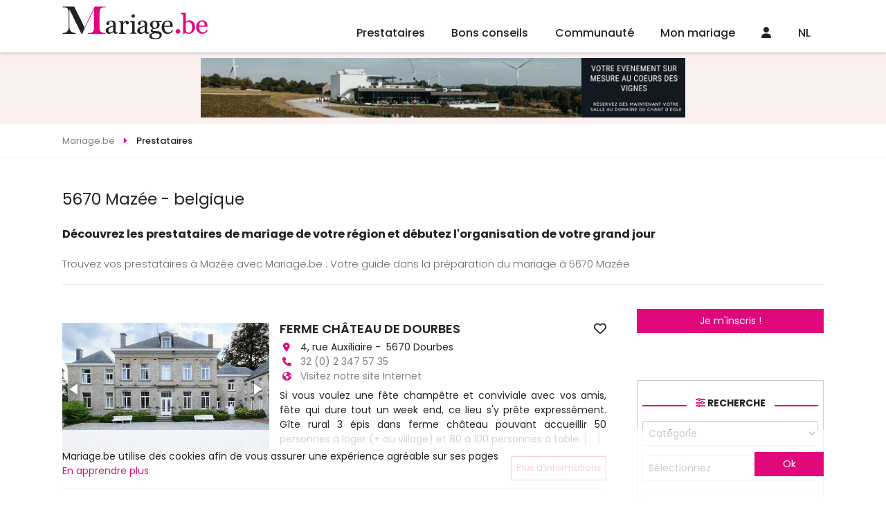

--- FILE ---
content_type: text/html
request_url: https://www.mariage.be/belgique-5670-a-mazee.asp
body_size: 37450
content:

<!DOCTYPE html>
<html lang="fr">
<head>
<meta charset="UTF-8">
<title>5670 Mazée - Organisez le mariage de vos rêves Mazée</title>
<meta name="Description" content="Découvrez les prestataires de mariage de votre région et débutez l'organisation de votre grand jour 5670 Mazée Trouvez vos prestataires Mazée" />
<meta name="robots" content="index,follow,all" />
<!-- <link rel="image_src" href="https://www.mariage.be/images/conseils-mariage/" />		 -->
<meta http-equiv="content-language" content="fr" />
<link rel="alternate" href="https:/www.mariage.be" hreflang="fr" />
<meta name="Identifier-URL" content="https://www.mariage.be" />
<meta name="Authors" content="(c) Vincent Orban - VO-Publishing.be E-mail : info@vo-publishing.be" />
<meta name="geo.country" content="be" />
<meta name="DC.title" content="Mariage.be: le site du mariage et réception en Belgique." />
<meta name="DC.Language" content="fr" />
<link rel="stylesheet" type="text/css" href="/css/fotorama.css">


<meta name="viewport" content="width=device-width">
<link rel="shortcut icon" type="image/x-icon" href="/mariage.ico" />
<link href="https://fonts.googleapis.com/css?family=Poppins:200,300,300i,400,400i,500,500i,600,600i,700&display=swap&subset=latin-ext" rel="stylesheet"/>
<link rel="stylesheet" href="/css/slick.css?3.2.1"/>
<link rel="stylesheet" type="text/css" href="/css/all.min.css?3.2.1"/>
<link rel="stylesheet" href="/css/reset.css"/>
<link rel="stylesheet" href="https://kit.fontawesome.com/36b2cd3639.css" crossorigin="anonymous">
<link rel="stylesheet" type="text/css" href="/css/style.css?3.2.1">
</head>
<body>


<div class="headerFix">
	<header>
		<div class="logo"><a href="https://www.mariage.be"><img src="/images/mariage-be.svg" alt="Mariage.be"></a></div>
		<ul class="menu">
			<li>
				<a href="/magasin-mariage-belgique.asp">Prestataires</a>
				<ul>
		
				<div class="colMenu">
					
					<li>
						<a href="/location-salle/location-de-salles-pour-mariage.asp" title="location salles mariage">Location salles<span></a>
							<ul>
								
									<li><a href="/location-salle/chateaux-domaines-pour-mariage-belgique.asp" title="châteaux - domaines mariage">Châteaux - Domaines</a></li>
									
									<li><a href="/location-salle/endroits-insolites-pour-mariage-belgique.asp" title="endroits insolites mariage">Endroits Insolites</a></li>
									
									<li><a href="/location-salle/location-fermes-auberges-mariage-belgique.asp" title="fermes - auberges mariage">Fermes - Auberges</a></li>
									
									<li><a href="/location-salle/hotels-pour-mariage-belgique.asp" title="hôtels mariage">Hôtels</a></li>
									
									<li><a href="/location-salle/restaurants-pour-mariage-belgique.asp" title="restaurants mariage">Restaurants</a></li>
									
									<li><a href="/location-salle/salle-de-mariage-belgique.asp" title="salles mariage">Salles</a></li>
									
									<li><a href="/location-salle/villas-pour-mariage-belgique.asp" title="villas mariage">Villas</a></li>
									
								</ul>
							</li>

							
					<li>
						<a href="/organisation/organisation-mariage.asp" title="organisation mariage">Organisation<span></a>
							<ul>
								
									<li><a href="/organisation/discours-de-mariage-belgique.asp" title="discours mariage">Discours</a></li>
									
									<li><a href="/organisation/maitre-de-ceremonie-pour-mariage-belgique.asp" title="maître de cérémonie mariage">Maître de cérémonie</a></li>
									
									<li><a href="/organisation/ceremoniant-belgique.asp" title="officiant de cérémonie mariage">Officiant de cérémonie</a></li>
									
									<li><a href="/organisation/wedding-planner-belgique.asp" title="wedding planner mariage">Wedding Planner</a></li>
									
									<li><a href="/organisation/wedding-planner-a-l-etranger-belgique.asp" title="wedding planner à l'étranger mariage">Wedding planner à l'étranger</a></li>
									
								</ul>
							</li>

							
					<li>
						<a href="/invitations-mariage/invitations-pour-mariage.asp" title="invitations mariage">Invitations<span></a>
							<ul>
								
									<li><a href="/invitations-mariage/createur-faire-part-mariage-belgique.asp" title="créateurs de faire-part - imprimeries mariage">Créateurs de faire-part - Imprimeries</a></li>
									
								</ul>
							</li>

							
					<li>
						<a href="/photos-mariage/photos-pour-mariage.asp" title="souvenir mariage">Souvenir<span></a>
							<ul>
								
									<li><a href="/photos-mariage/photographes-pour-mariage-belgique.asp" title="photographes mariage">Photographes</a></li>
									
									<li><a href="/photos-mariage/reportages-video-pour-mariage-belgique.asp" title="reportages vidéo mariage">Reportages vidéo</a></li>
									
									<li><a href="/photos-mariage/drones-mariage-belgique.asp" title="drones mariage">Drones</a></li>
									
									<li><a href="/photos-mariage/photo-booth-belgique.asp" title="photo booth mariage">Photo booth</a></li>
									
								</ul>
							</li>

							</div>
				<div class="colMenu">
					
					<li>
						<a href="/vetements-mariage/vetements-pour-mariage.asp" title="vêtements mariage">Vêtements<span></a>
							<ul>
								
									<li><a href="/vetements-mariage/robe-de-mariee-belgique.asp" title="robes de mariée mariage">Robes de mariée</a></li>
									
									<li><a href="/vetements-mariage/costumes-pour-mariage-belgique.asp" title="costumes mariage">Costumes</a></li>
									
									<li><a href="/vetements-mariage/robe-de-cocktail-pour-mariage-belgique.asp" title="la suite mariage">La Suite</a></li>
									
									<li><a href="/vetements-mariage/location-de-jaquettes-et-smokings-belgique.asp" title="location de costumes mariage">Location de costumes</a></li>
									
									<li><a href="/vetements-mariage/vetements-ceremonie-enfant-belgique.asp" title="vêtements enfants mariage">Vêtements enfants</a></li>
									
									<li><a href="/vetements-mariage/accessoires-pour-mariage-belgique.asp" title="accessoires mariage">Accessoires</a></li>
									
									<li><a href="/vetements-mariage/lingerie-mariage-belgique.asp" title="lingerie mariage">Lingerie</a></li>
									
									<li><a href="/vetements-mariage/chaussures-mariage-belgique.asp" title="chaussures mariage">Chaussures</a></li>
									
									<li><a href="/vetements-mariage/chapeaux-de-ceremonie-belgique.asp" title="chapeaux de cérémonie mariage">Chapeaux de cérémonie</a></li>
									
								</ul>
							</li>

							
					<li>
						<a href="/beaute-mariage/beaute.asp" title="beauté mariage">Beauté<span></a>
							<ul>
								
									<li><a href="/beaute-mariage/bien-etre-et-forme-pour-son-mariage-belgique.asp" title="bien-être et forme mariage">Bien-être et forme</a></li>
									
									<li><a href="/beaute-mariage/coiffeur-mariage-belgique.asp" title="coiffeurs mariage">Coiffeurs</a></li>
									
									<li><a href="/beaute-mariage/maquilleurs-et-make-up-artist-belgique.asp" title="maquilleuse - makeup artist mariage">Maquilleuse - Makeup Artist</a></li>
									
									<li><a href="/beaute-mariage/soins-esthetiques-beaute-pour-son-mariage-belgique.asp" title="soins esthétiques et de beauté mariage">Soins esthétiques et de beauté</a></li>
									
								</ul>
							</li>

							
					<li>
						<a href="/cadeaux-mariage/cadeaux-pour-mariage.asp" title="cadeaux mariage">Cadeaux<span></a>
							<ul>
								
									<li><a href="/cadeaux-mariage/liste-de-mariage-belgique.asp" title="liste de mariage mariage">Liste de mariage</a></li>
									
									<li><a href="/cadeaux-mariage/cadeaux-personnalises-belgique.asp" title="cadeaux personnalisés mariage">Cadeaux personnalisés</a></li>
									
								</ul>
							</li>

							
					<li>
						<a href="/bijoux-mariage/alliances-et-bijoux.asp" title="alliances & bijoux mariage">Alliances & Bijoux<span></a>
							<ul>
								
									<li><a href="/bijoux-mariage/alliances-pour-mariage-belgique.asp" title="alliances mariage">Alliances</a></li>
									
									<li><a href="/bijoux-mariage/bijoux-pour-mariage-belgique.asp" title="bijoux mariage">Bijoux</a></li>
									
								</ul>
							</li>

							</div>
				<div class="colMenu">
					
					<li>
						<a href="/reception-mariage/reception-pour-mariage.asp" title="réception mariage">Réception<span></a>
							<ul>
								
									<li><a href="/reception-mariage/champagnes-et-vins-belgique.asp" title="champagnes et vins mariage">Champagnes et vins</a></li>
									
									<li><a href="/reception-mariage/cocktail-bar-belgique.asp" title="cocktail bar mariage">Cocktail bar</a></li>
									
									<li><a href="/reception-mariage/dragees-pour-mariage-belgique.asp" title="dragées mariage">Dragées</a></li>
									
									<li><a href="/reception-mariage/food-truck-belgique.asp" title="food trucks mariage">Food Trucks</a></li>
									
									<li><a href="/reception-mariage/chocolat-et-macaron-belgique.asp" title="macarons - cupcakes - donuts mariage">Macarons - Cupcakes - Donuts</a></li>
									
									<li><a href="/reception-mariage/traiteur-pour-mariage-belgique.asp" title="traiteurs mariage">Traiteurs</a></li>
									
									<li><a href="/reception-mariage/wedding-cake-pieces-montees-glacier-belgique.asp" title="wedding cake - glacier mariage">Wedding Cake - Glacier</a></li>
									
									<li><a href="/reception-mariage/candy-bar-belgique.asp" title="candy bar mariage">Candy Bar</a></li>
									
								</ul>
							</li>

							
					<li>
						<a href="/location-mariage/location-pour-mariage.asp" title="location mariage">Location<span></a>
							<ul>
								
									<li><a href="/location-mariage/location-tente-chapiteaux-belgique.asp" title="chapiteaux - tentes mariage">Chapiteaux - Tentes</a></li>
									
									<li><a href="/location-mariage/mobilier-belgique.asp" title="mobilier mariage">Mobilier</a></li>
									
									<li><a href="/location-mariage/location-de-vaisselle-belgique.asp" title="tables, chaises et vaisselles mariage">Tables, chaises et vaisselles</a></li>
									
									<li><a href="/location-mariage/chateaux-gonflables-belgique.asp" title="chateaux gonflables mariage">Chateaux gonflables</a></li>
									
								</ul>
							</li>

							
					<li>
						<a href="/decoration-mariage/decoration-pour-mariage.asp" title="décoration mariage">Décoration<span></a>
							<ul>
								
									<li><a href="/decoration-mariage/wedding-designer-belgique.asp" title="wedding designer mariage">Wedding designer</a></li>
									
									<li><a href="/decoration-mariage/decoration-belgique.asp" title="décorations générales mariage">Décorations générales</a></li>
									
									<li><a href="/decoration-mariage/ballons-decoration-pour-mariage-belgique.asp" title="ballons mariage">Ballons</a></li>
									
								</ul>
							</li>

							
					<li>
						<a href="/fleuristes-mariage/fleursistes-pour-mariage.asp" title="fleuristes mariage">Fleuristes<span></a>
							<ul>
								
									<li><a href="/fleuristes-mariage/bouquet-de-la-mariee-belgique.asp" title="bouquet de la mariée mariage">Bouquet de la mariée</a></li>
									
									<li><a href="/fleuristes-mariage/decoration-florale-pour-mariage-belgique.asp" title="décoration florale mariage">Décoration florale</a></li>
									
								</ul>
							</li>

							</div>
				<div class="colMenu">
					
					<li>
						<a href="/ambiance-mariage/ambiance.asp" title="ambiance mariage">Ambiance<span></a>
							<ul>
								
									<li><a href="/ambiance-mariage/magicien-belgique.asp" title="magicien mariage">Magicien</a></li>
									
									<li><a href="/ambiance-mariage/sonorisation-mariage-et-disc-jockey-belgique.asp" title="sonorisation - disc jockey mariage">Sonorisation - Disc jockey</a></li>
									
									<li><a href="/ambiance-mariage/feux-d-artifice-mariage-belgique.asp" title="feux d'artifice mariage">Feux d'artifice</a></li>
									
									<li><a href="/ambiance-mariage/chorales-orchestres-gospels-chanteurs-belgique.asp" title="groupes et chanteurs mariage">Groupes et chanteurs</a></li>
									
									<li><a href="/ambiance-mariage/animation-artistes-mariage-belgique.asp" title="animations mariage">Animations</a></li>
									
									<li><a href="/ambiance-mariage/cours-de-danse-mariage-belgique.asp" title="cours de danse mariage">Cours de danse</a></li>
									
								</ul>
							</li>

							
					<li>
						<a href="/transport-mariage/transport-pour-mariage.asp" title="transport mariage">Transport<span></a>
							<ul>
								
									<li><a href="/transport-mariage/location-de-bus-mariage-belgique.asp" title="bus - train mariage">Bus - Train</a></li>
									
									<li><a href="/transport-mariage/location-de-caleches-mariage-belgique.asp" title="calèches mariage">Calèches</a></li>
									
									<li><a href="/transport-mariage/location-de-helicopteres-mariage-belgique.asp" title="hélicoptères mariage">Hélicoptères</a></li>
									
									<li><a href="/transport-mariage/location-limousine-mariage-belgique.asp" title="location limousine mariage">Location limousine</a></li>
									
									<li><a href="/transport-mariage/vehicules-insolites-mariage-belgique.asp" title="véhicules insolites mariage">Véhicules insolites</a></li>
									
									<li><a href="/transport-mariage/location-voiture-mariage-belgique.asp" title="voiture de cérémonie mariage">Voiture de cérémonie</a></li>
									
								</ul>
							</li>

							
					<li>
						<a href="/voyage-mariage/voyage-de-noces.asp" title="voyage de noces mariage">Voyage de noces<span></a>
							<ul>
								
									<li><a href="/voyage-mariage/agences-de-voyage-pour-voyage-de-noces-belgique.asp" title="agence de voyage de noces mariage">Agence de voyage de noces</a></li>
									
									<li><a href="/voyage-mariage/location-residentielles-belgique.asp" title="locations résidentielles mariage">Locations résidentielles</a></li>
									
									<li><a href="/voyage-mariage/nuit-de-noces-belgique.asp" title="nuit de noces mariage">Nuit de noces</a></li>
									
								</ul>
							</li>

							
					<li>
						<a href="/evjf-evg/enterrement-vie-de-celibataire.asp" title="evjf / evg mariage">EVJF / EVG<span></a>
							<ul>
								
									<li><a href="/evjf-evg/activites-enterrement-vie-de-celibataire-belgique.asp" title="activités evjf / evg mariage">Activités EVJF / EVG</a></li>
									
								</ul>
							</li>

							</div>


						</ul>
					</li>
					<li><a href="/conseils-mariage/conseils-mariage.asp">Bons conseils</a>
						<ul class="menuConseil">
							

								<li><a href="/conseils-mariage/reception-mariage/faut-il-inviter-ses-collegues-a-son-mariage-avantages-pieges-et-conseils-pour-decider-sans-stress.asp">
									<div class="imgMenuConseil"><img src="" data-src="https://www.mariage.be/images/conseils-mariage/photo-mariage-faut-il-inviter-ses-collegues-a-son-mariage-avantages-pieges-et-conseils-pour-decider-sans-stress.jpg" alt="Faut-il inviter ses collègues à son mariage ? Avantages, pièges et conseils pour décider sans stress" class="imgLoad"/></div>
									<h2>Faut-il inviter ses collègues à son mariage ? Avantages, pièges et conseils pour décider sans stress</h2>
									<p>Mariage et travail : faut-il inviter ses collègues ? On vous aide à trancher avec les bons arguments et des astuces concrètes.</p>
								</a></li>
								

								<li><a href="/check-list-mariage/la-check-list-mariage-mois-par-mois-tout-ce-qu-il-faut-prevoir-jusqu-au-jour-j.asp">
									<div class="imgMenuConseil"><img src="" data-src="https://www.mariage.be/images/conseils-mariage/photo-mariage-la-check-list-mariage-mois-par-mois-tout-ce-qu-il-faut-prevoir-jusqu-au-jour-j.jpg" alt="La check-list mariage mois par mois : tout ce qu’il faut prévoir jusqu’au jour J" class="imgLoad"/></div>
									<h2>La check-list mariage mois par mois : tout ce qu’il faut prévoir jusqu’au jour J</h2>
									<p>Découvrez la check-list mariage mois par mois pour organiser votre mariage sans stress et ne rien oublier jusqu’au jour J.</p>
								</a></li>
								

								<li><a href="/conseils-mariage/mariage-et-animaux-idees-pour-inclure-votre-chien-ou-votre-chat-le-jour-j-sans-stress.asp">
									<div class="imgMenuConseil"><img src="" data-src="https://www.mariage.be/images/conseils-mariage/photo-mariage-mariage-et-animaux-idees-pour-inclure-votre-chien-ou-votre-chat-le-jour-j-sans-stress.jpg" alt="Mariage et animaux : 10 idées pour inclure votre chien ou votre chat le jour J (sans stress)" class="imgLoad"/></div>
									<h2>Mariage et animaux : 10 idées pour inclure votre chien ou votre chat le jour J (sans stress)</h2>
									<p>Envie d’inclure votre animal à votre mariage ? Découvrez 10 idées simples et tendances pour intégrer votre chien ou votre chat à la cérémonie.</p>
								</a></li>
								

								<li><a href="/conseils-mariage/robe-de-mariee/robe-de-mariee-noire-oserez-vous-la-tendance-gothique-chic-pour-votre-mariage.asp">
									<div class="imgMenuConseil"><img src="" data-src="https://www.mariage.be/images/conseils-mariage/photo-mariage-robe-de-mariee-noire-oserez-vous-la-tendance-gothique-chic-pour-votre-mariage.jpg" alt="Robe de mariée noire : oserez-vous la tendance gothique chic pour votre mariage ?" class="imgLoad"/></div>
									<h2>Robe de mariée noire : oserez-vous la tendance gothique chic pour votre mariage ?</h2>
									<p>Osez la robe de mariée noire : une tendance audacieuse et élégante pour un mariage d’automne ou une cérémonie anticonformiste.</p>
								</a></li>
								
								<a class="voirPlusBlog" href="/blog-mariage/">Voir tous les bons conseils</a>
							</ul>
						</li>

						<li class="communauteMenu"><a href="/communaute-mariage/">Communauté</a>
							<ul>
								

									<li><a href="/salon-du-mariage/">Les salons du mariage</a></li>
									

									<li><a href="/la-carte/">LA carte Mariage.be</a></li>
									

									<li><a href="/faire-part-mariage-en-ligne/futures-maries.asp">Faire part en ligne</a></li>
									

									<li><a href="/sondage-mariage/">Sondages mariage</a></li>
									

									<li><a href="/info-mariage/">Les bons plans</a></li>
									

									<li><a href="/concours-mariage/">Concours</a></li>
									


								</ul>
							</li>
								
							<li class="communauteMenu"><a href="/mon-mariage/organisation-mariage.asp">Mon mariage</a>
								<ul>
														
										<li><a href="/mon-mariage/mon-planning-mariage.asp"><span><i class="far fa-calendar-alt"></i></span>Planning mariage</a></li>
															
										<li><a href="/mon-mariage/gerez-la-liste-de-vos-invites.asp"><span><i class="fas fa-user-friends"></i></span>Liste des invités</a></li>
															
										<li><a href="/mon-mariage/gestion-tables.asp"><span><i class="fas fa-chair"></i></span>Plans de tables</a></li>
															
										<li><a href="/mon-mariage/budget-mariage.asp"><span><i class="fas fa-calculator"></i></span>Budget</a></li>
															
										<li><a href="/mon-mariage/messagerie.asp"><span><i class="fas fa-envelope"></i></span>Messagerie</a></li>
										
										<li><a href="/liste-de-mariage/"><span><i class="fas fa-gift"></i></span>Liste de mariage</a></li>
									</ul>
								</li>
									
								<li class="communauteMenu"><a href="/connexion.asp"><i class="fas fa-user"></i></a>
									<ul>
										<li><a href="/mon-mariage/login.asp">Connexion Futur marié</a></li>
										<li><a href="/mon-compte/login.asp">Connexion Professionnel</a></li>
										<li><a href="/mon-mariage/inscription.asp">Inscription Futur marié</a></li>
										<li><a href="/mon-compte/inscription.asp">Inscription Professionnel</a></li>
									</ul></li>	
								
									<li class="langMenu"><a href="https://www.huwelijk.be">NL</a></li>
									
									<!-- <li><a href="/faq/default.asp">FAQ</a></li> -->
								</ul>
							</header>
<div class="headerResp">
	<!-- <div class="toggleMenu"><i class="fas fa-bars"></i></div> -->
	<div class="logo"><a href="https://www.mariage.be"><img data-src="/images/mariage-be.svg" alt="Mariage.be" src="" class="imgLoad"></a></div>
	<div>
		
		
		
	<div><a href="/connexion.asp"><i class="fas fa-user"></i></a></div>	
	
		<a href="https://www.huwelijk.be">NL</a>
		

	</div>


	<div class="menu">
		<!-- <div class="navMenu">
			<a href="#" class="returnMenu"><i class="fas fa-caret-left"></i></a>
			<p></p>
			<a href="#" class="closeMenuResp"><i class="fas fa-times"></i></a>
		</div> -->
		<!-- <div class="menuSwipe">
			<div class="menuSwipeOne"> -->
				<ul>
					<li class="prestatairesMenu swipe">
						<a href="/magasin-mariage-belgique.asp"><i class="fa-regular fa-address-book"></i></a>
					</li>
					<li class="noswipe"><a href="/conseils-mariage/conseils-mariage.asp"><i class="fa-regular fa-folder-heart"></i></a>

					</li>
					<li class="communauteMenu swipe">
						<a href="/communaute-mariage/"><i class="fa-regular fa-comments"></i></a>
					</li>
					<li class="communauteMenu swipe">
						<a href="/mon-mariage/organisation-mariage.asp"><i class="fa-regular fa-rings-wedding"></i></a>
					</li>
					<!-- <li class="noswipe"><a href="/faq/default.asp">FAQ</a></li> -->
					<!-- <li class="swipe"><a href="#recherche"><i class="fa-solid fa-magnifying-glass"></i></a></li> -->
				</ul>

			</div>

			
			</div>


		</div>
<!-- 	</div>
</div> -->
<div class="leaderBoardHome">
	<a href="https://www.chantdeole.be/evenements-et-activites" border="0" target="_blank" title="Chant d eole" ><img src="/neobanner/250304_Leaderboard Salles.be.jpg" alt="Chant d eole" border="0"></a>
</div> 
<div class="breadcrumbs" itemscope itemtype="https://schema.org/breadcrumb">
	<ul itemscope itemtype="https://schema.org/BreadcrumbList">
		<li itemscope itemtype="https://schema.org/ListItem" itemprop="itemListElement">
			<a href="https:\\www.mariage.be" itemprop="item">
				<span itemprop="name">Mariage.be</span>
			</a>
			<meta itemprop="position" content="1" />
		</li>
		<li itemscope itemtype="https://schema.org/ListItem" itemprop="itemListElement">
			<a href="/magasin-mariage-belgique.asp" itemprop="item">
				<span itemprop="name">Prestataires</span>
			</a>
			<meta itemprop="position" content="2" />
		</li>
		
	</ul>
</div>
	<div class="textPresCat">
		<h1 class="titre-fleche">5670 Mazée - belgique</h1>
		<h3>Découvrez les prestataires de mariage de votre région et débutez l'organisation de votre grand jour</h3>	
		<div class="text">
		
		</div>
		<p>
		Trouvez vos prestataires à Mazée avec Mariage.be : Votre guide dans la préparation du mariage à 5670 Mazée
		</p>			
		
	</div>
	
	<div class="contentetaside">
		<div class="content">
			<div class="liste-pro-items">
				
	<div class="liste-article-item le-pro" data-idPro="2819"data-cat="2" data-sousCat="1" data-idFm="">

<div class="cover-liste-item">
	<div class="le-pro-slide">
		<a href="https://www.mariage.be/mariage/2819/ferme-chateau-de-dourbes.htm"></a>
		
		<div class="fotorama" data-autoplay="true" data-nav="none" data-loop="true" data-fit="cover" data-ratio="734/472" data-width="100%">
			
				<img src="/imagesclients/photo-mariage-2819-DOURBES2015-02BO_cour.jpg" alt="FERME CHÂTEAU DE DOURBES"/>
				
						<img src="/images/photo-mariage/2819-IMG_2679.JPG" alt="FERME CHÂTEAU DE DOURBES"/>
						
						<img src="/images/photo-mariage/2819-dourbes dec florale  mariage0027.JPG" alt="FERME CHÂTEAU DE DOURBES"/>
						
						
					</div>
				</div>
			</div>
			<div class="liste-articles-texte">
				<h2><a href="https://www.mariage.be/mariage/2819/ferme-chateau-de-dourbes.htm">FERME CHÂTEAU DE DOURBES</a>
				<a href="#" class="favoris">
					
					<i class="far fa-heart"></i>
				
				</a></h2>
				<ul>
					<li><i class="fa fa-map-marker" aria-hidden="true"></i>4, rue Auxiliaire&nbsp;-&nbsp; 5670&nbsp;Dourbes</li>
					<li><i class="fa fa-phone" aria-hidden="true"></i>
						
						<a href="tel:32 (0) 2 347 57 35">32 (0) 2 347 57 35</a>
						
					</li>
					<li><i class="fa fa-globe" aria-hidden="true"></i>
					
						<a href="http://www.dourbes.com" target="_blank" class="cptclick">
					Visitez notre site Internet</a>
					</li>
				</ul>

				<p class="texte-presentation-pro-petit">Si vous voulez une fête champêtre et conviviale avec vos amis, fête qui dure tout un week end, ce lieu s'y prête expressément. Gîte rural 3 épis dans ferme château pouvant accueillir 50 personnes à loger (+ au village) et 80 à 100 personnes à table. 
					<a href="https://www.mariage.be/mariage/2819/ferme-chateau-de-dourbes.htm" class="gris">[...]</a>
				</p>
			</div>
			<div class="buttonPresence">
				
				<a href="https://www.mariage.be/mariage/2819/ferme-chateau-de-dourbes.htm" class="btn">Plus d'informations</a>
			</div>
		</div>
	
			</div>
			
		</div>
		<aside class="asideRight noresp">
	<p>
		<a href="/mon-mariage/inscription.asp" class="btn">Je m'inscris !</a>
	</p>
	<form action="/recherche-mariage/default.asp?first=1" method="POST" class="formHomeSlider filter">
	<h2 class="titleSection"><span><i class="fas fa-sliders-h"></i> Recherche</span></h2>

	<select name="rechercheCat" id="rechercheCat">
		<option value="">Catégorie</option>

		<option value="11" >Location salles</option>

		<option value="13" >Organisation</option>

		<option value="5" >Invitations</option>

		<option value="8" >Souvenir</option>

		<option value="2" >Vêtements</option>

		<option value="6" >Beauté</option>

		<option value="3" >Cadeaux</option>

		<option value="4" >Alliances & Bijoux</option>

		<option value="1" >Réception</option>

		<option value="14" >Location</option>

		<option value="7" >Décoration</option>

		<option value="15" >Fleuristes</option>

		<option value="12" >Ambiance</option>

		<option value="9" >Transport</option>

		<option value="10" >Voyage de noces</option>

		<option value="18" >EVJF / EVG</option>

	</select>
	<select name="rechercheSsCat">
		<option value="0">Sélectionnez</option>	
		
		<option value="">Sélectionnez un catégorie</option>			
		
	</select>
	<select name="rechercheOu">
		<option value="0">Dans quelle région ?</option>
		<option value="4">Belgique - Anvers</option><option value="5">Belgique - Brabant Flamand</option><option value="6">Belgique - Brabant Wallon</option><option value="1">Belgique - Bruxelles</option><option value="9">Belgique - Hainaut</option><option value="7">Belgique - Liège</option><option value="11">Belgique - Limbourg</option><option value="22">Belgique - Luxembourg</option><option value="8" selected >Belgique - Namur</option><option value="2">Belgique - Oost-Vlaanderen</option><option value="3">Belgique - West-Vlaanderen</option><option value="10">Luxembourg - Grand-duché du Luxembourg</option><option value="30">France - 02 - Aisne</option><option value="24">France - 08 - Ardennes</option><option value="25">France - 54 - Meurthe-et-Moselle</option><option value="26">France - 55 - Meuse</option><option value="23">France - 59 - Nord</option><option value="29">France - 62 - Pas-de-Calais</option>
		</select>
		<span class="checkRegion"><input type="checkbox" name="regionOnly" id="regionOnly"  value="1"/><label for="regionOnly">Rechercher uniquement dans la région sélectionnée</label></span>
<!-- 		<div class="roomsFilters">
			<span><input type="checkbox" name="libTrateur" id="libTrateur"/><label for="libTrateur">Libre de traiteur</label></span>
		</div> -->
		<button class="btn" name="searchbutton" type="submit"><i class="fas fa-search"></i><span>Rechercher</span></button>
	</form>
	<!--<div class="profLie">
		<img src="/images/categories/robe-de-mariee.jpg" alt=""/>
		<a href="#" class="overlay">
			<span>Découvrez les boutiques de robes de mariées près de chez vous !</span>
		</a>
	</div>-->
	<div class="imu250">
		<a href="https://voyagedenoces.be" border="0" target="_blank" title="voyagedenoces.be" ><img src="/neobanner/voyagedenoces-imu.gif" alt="voyagedenoces.be" border="0"></a>
			</div>
			
<div class="bonPlanAside">
	<h4>
		<a href="/info-mariage/">Les bons plans</a>
	</h4>
	<ul>
	    
		<li>
			<a href="/info-mariage/dis-moi-oui-white-friday-68-robes-a-prix-dingues.htm">
				<div class="imgBonPlan"><img src="" data-src="/info-mariage/dis-moi-oui/white-friday-68-robes-a-prix-dingues-mariage.be-white-friday.png" class="imgLoad" alt=""/></div>
				
				<h5>White Friday! 68 robes à prix dingues!</h5>

			</a>
		</li>
	    
		<li>
			<a href="/info-mariage/les-maries-de-marie-white-november-2025.htm">
				<div class="imgBonPlan"><img src="" data-src="/info-mariage/les-maries-de-marie/white-november-2025-promotions-1.png" class="imgLoad" alt=""/></div>
				
				<h5>WHITE NOVEMBER 2025</h5>

			</a>
		</li>
	    
		<li>
			<a href="/info-mariage/symbiose-wedding-events-l-ultime-oui-offre-coordination-de-derniere-minute.htm">
				<div class="imgBonPlan"><img src="" data-src="/info-mariage/symbiose-wedding-events/symbiose-wedding-events-l-ultime-oui-offre-coordination-de-derniere-minute.png" class="imgLoad" alt=""/></div>
				
				<h5>L'Ultime Oui Offre Coordination de Dernière Minute</h5>

			</a>
		</li>
	
	</ul>
</div>


			<div class="imuButton">
				<a href="https://nicodraps.com/" border="0" target="_blank" title="Nicolas DRAPS : Photographe de mariage" ><img src="/neobanner/nicolas-draps-photographe-de-mariage.jpg" alt="Nicolas DRAPS : Photographe de mariage" border="0"></a><div class="tagBlock">
	<h4><span>Mots clés</span></h4>
	<ul class="tagCloud">
		
		<li><a href="/conseils-mariage/tag/planning-de-mariage" data-weight="1">Planning</a></li>
		
		<li><a href="/conseils-mariage/tag/evjc" data-weight="2">EVJC</a></li>
		
		<li><a href="/conseils-mariage/tag/voituredeceremonie" data-weight="3">Voiture de cérémonie</a></li>
		
		<li><a href="/conseils-mariage/tag/locations" data-weight="1">Locations</a></li>
		
		<li><a href="/conseils-mariage/tag/animations" data-weight="2">Animations</a></li>
		
	</ul>
</div>




<div class="sondagesAside">
	<h4>
		<a href="/sondage-mariage/">Les sondages</a>
	</h4>
	<form name="formsondage" method="post" action="/sondage-mariage/vote.asp">
	<input type="hidden" name="sondageid" value="18">
		<h5>Pour la réservation de votre voyage de noces, vous ferez appel à :</h5>
		<ul>
		        
        <li><input type="radio" name="sondagevalue" value="78">Une agence spécialisée</li>			
		        
        <li><input type="radio" name="sondagevalue" value="79">Une agence habituelle</li>			
		
		</ul>
		<button class="btn">Voter</button>
	</form>
</div>

			
			<div class="halfpage">
				<a href="https://www.loverings.be/contactez-nous/" border="0" target="_blank" title="Acredo LovingRing" ><img src="/neobanner/acredo-demi-page.gif" alt="Acredo LovingRing" border="0"></a>
			</div>
		</aside>

		<aside class="asideRight tab">
			<p>
				<a href="/mon-mariage/inscription.asp" class="btn">Je m'inscris !</a>
			</p>
			<div class="colL">
				
<div class="bonPlanAside">
	<h4>
		<a href="/info-mariage/">Les bons plans</a>
	</h4>
	<ul>
	    
		<li>
			<a href="/info-mariage/dis-moi-oui-white-friday-68-robes-a-prix-dingues.htm">
				<div class="imgBonPlan"><img src="" data-src="/info-mariage/dis-moi-oui/white-friday-68-robes-a-prix-dingues-mariage.be-white-friday.png" class="imgLoad" alt=""/></div>
				
				<h5>White Friday! 68 robes à prix dingues!</h5>

			</a>
		</li>
	    
		<li>
			<a href="/info-mariage/les-maries-de-marie-white-november-2025.htm">
				<div class="imgBonPlan"><img src="" data-src="/info-mariage/les-maries-de-marie/white-november-2025-promotions-1.png" class="imgLoad" alt=""/></div>
				
				<h5>WHITE NOVEMBER 2025</h5>

			</a>
		</li>
	    
		<li>
			<a href="/info-mariage/symbiose-wedding-events-l-ultime-oui-offre-coordination-de-derniere-minute.htm">
				<div class="imgBonPlan"><img src="" data-src="/info-mariage/symbiose-wedding-events/symbiose-wedding-events-l-ultime-oui-offre-coordination-de-derniere-minute.png" class="imgLoad" alt=""/></div>
				
				<h5>L'Ultime Oui Offre Coordination de Dernière Minute</h5>

			</a>
		</li>
	
	</ul>
</div>

				<div class="imu250">
					<a href="https://www.ongi-ceremonie.be/" border="0" target="_blank" title="Ongi Cérémonie" ><img src="/neobanner/ongi-ceremonie-homme-peruwelz.gif" alt="Ongi Cérémonie" border="0"></a>
						</div>
					</div>
					<div class="colR">
						<div class="halfpage">
							<a href="https://www.loverings.be/contactez-nous/" border="0" target="_blank" title="Acredo LovingRing" ><img src="/neobanner/acredo-demi-page.gif" alt="Acredo LovingRing" border="0"></a>
						</div>
						<div class="imuButton">
							<a href="https://nicodraps.com/" border="0" target="_blank" title="Nicolas DRAPS : Photographe de mariage" ><img src="/neobanner/nicolas-draps-photographe-de-mariage.jpg" alt="Nicolas DRAPS : Photographe de mariage" border="0"></a>
						</div>
					</div>

				</aside>
	</div>
<footer>
	<div class="contentFooter">
		<ul>
			<li>
				<p>En savoir plus</p>
				<ul>
					<li><a href="/mentions-legales/contacter-mariage.asp">Contactez-nous</a></li>
					<li><a href="/mentions-legales/qui-sommes-nous.asp">Qui sommes-nous ?</a></li>
					<li><a href="/mentions-legales/jobs.asp">Jobs et stages</a></li>
					<li><a href="#">Partenaires</a></li>
					<li><a href="/mentions-legales/">Mentions légales</a></li>
				</ul>
			</li>
			<li>
				<p>Faites-vous connaître</p>
				<ul>
					<li><a href="/mon-compte/inscription.asp">Inscription entreprise</a></li>
					<li><a href="/mon-compte/formules-publicitaires.asp">Formules publicitaires</a></li>
											
					<li><a href="/mon-compte/faire-connaitre-sa-salle-de-mariage.asp">Comment faire connaître sa salle de mariage?</a></li> 
				</ul>
			</li>
			<li>
			<p>Suivez-nous sur</p>
<ul>
	
	<li><a href="https://www.facebook.com/mariage.be/" target="_blank">Facebook</a></li>
		
	<li><a href="https://www.pinterest.com/mariagebe/" target="_blank">Pinterest</a></li>
			
	<li><a href="https://www.instagram.com/mariage.be/" target="_blank">Instagram</a></li>
			
	<li><a href="https://twitter.com/mariage_be" target="_blank">Twitter</a></li>
		
</ul>
			</li>
			<li>
				<p>Nos autres sites</p>
				<ul>
					<li><a href="https://www.mariage.be" target="_blank">Mariage.be</a></li>
					<li><a href="https://www.mariage.lu" target="_blank">Mariage.lu</a></li>
					<li><a href="https://www.huwelijk.be" target="_blank">Huwelijk.be</a></li>
					<li><a href="https://www.conseils-mariage.fr" target="_blank">Conseils-Mariage.fr</a></li>
					<li><a href="https://www.conseils-mariage.ch" target="_blank">Conseils-Mariage.ch</a></li>		
					<li><a href="https://www.consejos-boda.es" target="_blank">Consejos-Boda.es</a></li>
					<li><a href="https://www.ceremonyguide.com" target="_blank">CeremonyGuide.com</a></li>
				</ul>
			</li>
		</ul>
		<div class="copyright"><a href="https://www.vo-publishing.be/" target="_blank">VO Publishing</a> Copyright © 1997-2025 <a href="https://www.mariage.be">Mariage.be</a></div>
	</div>
</footer>
<!-- Google tag (gtag.js) -->
<script async src="https://www.googletagmanager.com/gtag/js?id=G-XM8MY6Z3QS"></script>
<script>
  window.dataLayer = window.dataLayer || [];
  function gtag(){dataLayer.push(arguments);}
  gtag('js', new Date());

  gtag('config', 'G-XM8MY6Z3QS');
</script>	
<script src="https://ajax.googleapis.com/ajax/libs/jquery/3.4.1/jquery.min.js"></script>
<script src="https://ajax.googleapis.com/ajax/libs/jqueryui/1.12.1/jquery-ui.min.js"></script>
<script src="/js/jquery-ui-touch.js"></script>
<script src="/js/slick.min.js" type="text/javascript"></script>
<script src="/js/functions.js" type="text/javascript"></script>
<script src="/js/js.js" type="text/javascript"></script>


	<div class="cookie">
		<div class="cookieContent">
			<p>Mariage.be utilise des cookies afin de vous assurer une expérience agréable sur ses pages<br/><a href="https://www.mariage.be/mentions-legales/#mentions-cookies">En apprendre plus</a>
		</p>
		<div class="boutonsCookie">
			<button class="btn">Ok</button>
		</div>	
		</div>
		
	</div>
	<script>
		$(window).on("load", function(){
			$(".cookie .boutonsCookie button").first().on("click",function(event){
				$(".cookie").fadeOut();
				SetCookie(1);
			})
		})
	</script>

<script src="/js/fotorama.js" type="text/javascript"></script>
 <script src="/js/jquery.slimscroll.min.js" type="text/javascript"></script>
</body>
</html>

--- FILE ---
content_type: text/css
request_url: https://www.mariage.be/css/fotorama.css
body_size: 2572
content:
/*!
 * Fotorama 4.6.4 | http://fotorama.io/license/
 */
.fotorama__arr:focus:after,.fotorama__fullscreen-icon:focus:after,.fotorama__html,.fotorama__img,.fotorama__nav__frame:focus .fotorama__dot:after,.fotorama__nav__frame:focus .fotorama__thumb:after,.fotorama__stage__frame,.fotorama__stage__shaft,.fotorama__video iframe{position:absolute;width:100%;height:100%;top:0;right:0;left:0;bottom:0}.fotorama--fullscreen,.fotorama__img{max-width:99999px!important;max-height:99999px!important;min-width:0!important;min-height:0!important;border-radius:0!important;box-shadow:none!important;padding:0!important}.fotorama__wrap .fotorama__grab{cursor:move;cursor:-webkit-grab;cursor:-o-grab;cursor:-ms-grab;cursor:grab}.fotorama__grabbing *{cursor:move;cursor:-webkit-grabbing;cursor:-o-grabbing;cursor:-ms-grabbing;cursor:grabbing}.fotorama__spinner{position:absolute!important;top:50%!important;left:50%!important}.fotorama__wrap--css3 .fotorama__arr,.fotorama__wrap--css3 .fotorama__fullscreen-icon,.fotorama__wrap--css3 .fotorama__nav__shaft,.fotorama__wrap--css3 .fotorama__stage__shaft,.fotorama__wrap--css3 .fotorama__thumb-border,.fotorama__wrap--css3 .fotorama__video-close,.fotorama__wrap--css3 .fotorama__video-play{-webkit-transform:translate3d(0,0,0);transform:translate3d(0,0,0)}.fotorama__caption,.fotorama__nav:after,.fotorama__nav:before,.fotorama__stage:after,.fotorama__stage:before,.fotorama__wrap--css3 .fotorama__html,.fotorama__wrap--css3 .fotorama__nav,.fotorama__wrap--css3 .fotorama__spinner,.fotorama__wrap--css3 .fotorama__stage,.fotorama__wrap--css3 .fotorama__stage .fotorama__img,.fotorama__wrap--css3 .fotorama__stage__frame{-webkit-transform:translateZ(0);transform:translateZ(0)}.fotorama__arr:focus,.fotorama__fullscreen-icon:focus,.fotorama__nav__frame{outline:0}.fotorama__arr:focus:after,.fotorama__fullscreen-icon:focus:after,.fotorama__nav__frame:focus .fotorama__dot:after,.fotorama__nav__frame:focus .fotorama__thumb:after{content:'';border-radius:inherit;background-color:rgba(0,175,234,.5)}.fotorama__wrap--video .fotorama__stage,.fotorama__wrap--video .fotorama__stage__frame--video,.fotorama__wrap--video .fotorama__stage__frame--video .fotorama__html,.fotorama__wrap--video .fotorama__stage__frame--video .fotorama__img,.fotorama__wrap--video .fotorama__stage__shaft{-webkit-transform:none!important;transform:none!important}.fotorama__wrap--css3 .fotorama__nav__shaft,.fotorama__wrap--css3 .fotorama__stage__shaft,.fotorama__wrap--css3 .fotorama__thumb-border{transition-property:-webkit-transform,width;transition-property:transform,width;transition-timing-function:cubic-bezier(0.1,0,.25,1);transition-duration:0ms}.fotorama__arr,.fotorama__fullscreen-icon,.fotorama__no-select,.fotorama__video-close,.fotorama__video-play,.fotorama__wrap{-webkit-user-select:none;-moz-user-select:none;-ms-user-select:none;user-select:none}.fotorama__select{-webkit-user-select:text;-moz-user-select:text;-ms-user-select:text;user-select:text}.fotorama__nav,.fotorama__nav__frame{margin:auto;padding:0}.fotorama__caption__wrap,.fotorama__nav__frame,.fotorama__nav__shaft{-moz-box-orient:vertical;display:inline-block;vertical-align:middle;*display:inline;*zoom:1}.fotorama__nav__frame,.fotorama__thumb-border{box-sizing:content-box}.fotorama__caption__wrap{box-sizing:border-box}.fotorama--hidden,.fotorama__load{position:absolute;left:-99999px;top:-99999px;z-index:-1}.fotorama__arr,.fotorama__fullscreen-icon,.fotorama__nav,.fotorama__nav__frame,.fotorama__nav__shaft,.fotorama__stage__frame,.fotorama__stage__shaft,.fotorama__video-close,.fotorama__video-play{-webkit-tap-highlight-color:transparent}.fotorama__arr,.fotorama__fullscreen-icon,.fotorama__video-close,.fotorama__video-play{background:url(fotorama.png) no-repeat}@media (-webkit-min-device-pixel-ratio:1.5),(min-resolution:2dppx){.fotorama__arr,.fotorama__fullscreen-icon,.fotorama__video-close,.fotorama__video-play{background:url(fotorama@2x.png) 0 0/96px 160px no-repeat}}.fotorama__thumb{background-color:#7f7f7f;background-color:rgba(127,127,127,.2)}@media print{.fotorama__arr,.fotorama__fullscreen-icon,.fotorama__thumb-border,.fotorama__video-close,.fotorama__video-play{background:none!important}}.fotorama{min-width:1px;overflow:hidden}.fotorama:not(.fotorama--unobtrusive)>*:not(:first-child){display:none}.fullscreen{width:100%!important;height:100%!important;max-width:100%!important;max-height:100%!important;margin:0!important;padding:0!important;overflow:hidden!important;background:#000}.fotorama--fullscreen{position:absolute!important;top:0!important;left:0!important;right:0!important;bottom:0!important;float:none!important;z-index:2147483647!important;background:#000;width:100%!important;height:100%!important;margin:0!important}.fotorama--fullscreen .fotorama__nav,.fotorama--fullscreen .fotorama__stage{background:#000}.fotorama__wrap{-webkit-text-size-adjust:100%;position:relative;direction:ltr;z-index:0}.fotorama__wrap--rtl .fotorama__stage__frame{direction:rtl}.fotorama__nav,.fotorama__stage{overflow:hidden;position:relative;max-width:100%}.fotorama__wrap--pan-y{-ms-touch-action:pan-y}.fotorama__wrap .fotorama__pointer{cursor:pointer}.fotorama__wrap--slide .fotorama__stage__frame{opacity:1!important}.fotorama__stage__frame{overflow:hidden}.fotorama__stage__frame.fotorama__active{z-index:8}.fotorama__wrap--fade .fotorama__stage__frame{display:none}.fotorama__wrap--fade .fotorama__fade-front,.fotorama__wrap--fade .fotorama__fade-rear,.fotorama__wrap--fade .fotorama__stage__frame.fotorama__active{display:block;left:0;top:0}.fotorama__wrap--fade .fotorama__fade-front{z-index:8}.fotorama__wrap--fade .fotorama__fade-rear{z-index:7}.fotorama__wrap--fade .fotorama__fade-rear.fotorama__active{z-index:9}.fotorama__wrap--fade .fotorama__stage .fotorama__shadow{display:none}.fotorama__img{-ms-filter:"alpha(Opacity=0)";filter:alpha(opacity=0);opacity:0;border:none!important}.fotorama__error .fotorama__img,.fotorama__loaded .fotorama__img{-ms-filter:"alpha(Opacity=100)";filter:alpha(opacity=100);opacity:1}.fotorama--fullscreen .fotorama__loaded--full .fotorama__img,.fotorama__img--full{display:none}.fotorama--fullscreen .fotorama__loaded--full .fotorama__img--full{display:block}.fotorama__wrap--only-active .fotorama__nav,.fotorama__wrap--only-active .fotorama__stage{max-width:99999px!important}.fotorama__wrap--only-active .fotorama__stage__frame{visibility:hidden}.fotorama__wrap--only-active .fotorama__stage__frame.fotorama__active{visibility:visible}.fotorama__nav{font-size:0;line-height:0;text-align:center;display:none;white-space:nowrap;z-index:5}.fotorama__nav__shaft{position:relative;left:0;top:0;text-align:left}.fotorama__nav__frame{position:relative;cursor:pointer}.fotorama__nav--dots{display:block}.fotorama__nav--dots .fotorama__nav__frame{width:18px;height:30px}.fotorama__nav--dots .fotorama__nav__frame--thumb,.fotorama__nav--dots .fotorama__thumb-border{display:none}.fotorama__nav--thumbs{display:block}.fotorama__nav--thumbs .fotorama__nav__frame{padding-left:0!important}.fotorama__nav--thumbs .fotorama__nav__frame:last-child{padding-right:0!important}.fotorama__nav--thumbs .fotorama__nav__frame--dot{display:none}.fotorama__dot{display:block;width:4px;height:4px;position:relative;top:12px;left:6px;border-radius:6px;border:1px solid #7f7f7f}.fotorama__nav__frame:focus .fotorama__dot:after{padding:1px;top:-1px;left:-1px}.fotorama__nav__frame.fotorama__active .fotorama__dot{width:0;height:0;border-width:3px}.fotorama__nav__frame.fotorama__active .fotorama__dot:after{padding:3px;top:-3px;left:-3px}.fotorama__thumb{overflow:hidden;position:relative;width:100%;height:100%}.fotorama__nav__frame:focus .fotorama__thumb{z-index:2}.fotorama__thumb-border{position:absolute;z-index:9;top:0;left:0;border-style:solid;border-color:#00afea;background-image:linear-gradient(to bottom right,rgba(255,255,255,.25),rgba(64,64,64,.1))}.fotorama__caption{position:absolute;z-index:12;bottom:0;left:0;right:0;font-family:'Helvetica Neue',Arial,sans-serif;font-size:14px;line-height:1.5;color:#000}.fotorama__caption a{text-decoration:none;color:#000;border-bottom:1px solid;border-color:rgba(0,0,0,.5)}.fotorama__caption a:hover{color:#333;border-color:rgba(51,51,51,.5)}.fotorama__wrap--rtl .fotorama__caption{left:auto;right:0}.fotorama__wrap--no-captions .fotorama__caption,.fotorama__wrap--video .fotorama__caption{display:none}.fotorama__caption__wrap{background-color:#fff;background-color:rgba(255,255,255,.9);padding:5px 10px}@-webkit-keyframes spinner{0%{-webkit-transform:rotate(0);transform:rotate(0)}100%{-webkit-transform:rotate(360deg);transform:rotate(360deg)}}@keyframes spinner{0%{-webkit-transform:rotate(0);transform:rotate(0)}100%{-webkit-transform:rotate(360deg);transform:rotate(360deg)}}.fotorama__wrap--css3 .fotorama__spinner{-webkit-animation:spinner 24s infinite linear;animation:spinner 24s infinite linear}.fotorama__wrap--css3 .fotorama__html,.fotorama__wrap--css3 .fotorama__stage .fotorama__img{transition-property:opacity;transition-timing-function:linear;transition-duration:.3s}.fotorama__wrap--video .fotorama__stage__frame--video .fotorama__html,.fotorama__wrap--video .fotorama__stage__frame--video .fotorama__img{-ms-filter:"alpha(Opacity=0)";filter:alpha(opacity=0);opacity:0}.fotorama__select{cursor:auto}.fotorama__video{top:32px;right:0;bottom:0;left:0;position:absolute;z-index:10}@-moz-document url-prefix(){.fotorama__active{box-shadow:0 0 0 transparent}}.fotorama__arr,.fotorama__fullscreen-icon,.fotorama__video-close,.fotorama__video-play{position:absolute;z-index:11;cursor:pointer}.fotorama__arr{position:absolute;width:32px;height:32px;top:50%;margin-top:-16px}.fotorama__arr--prev{left:2px;background-position:0 0}.fotorama__arr--next{right:2px;background-position:-32px 0}.fotorama__arr--disabled{pointer-events:none;cursor:default;*display:none;opacity:.1}.fotorama__fullscreen-icon{width:32px;height:32px;top:2px;right:2px;background-position:0 -32px;z-index:20}.fotorama__arr:focus,.fotorama__fullscreen-icon:focus{border-radius:50%}.fotorama--fullscreen .fotorama__fullscreen-icon{background-position:-32px -32px}.fotorama__video-play{width:96px;height:96px;left:50%;top:50%;margin-left:-48px;margin-top:-48px;background-position:0 -64px;opacity:0}.fotorama__wrap--css2 .fotorama__video-play,.fotorama__wrap--video .fotorama__stage .fotorama__video-play{display:none}.fotorama__error .fotorama__video-play,.fotorama__loaded .fotorama__video-play,.fotorama__nav__frame .fotorama__video-play{opacity:1;display:block}.fotorama__nav__frame .fotorama__video-play{width:32px;height:32px;margin-left:-16px;margin-top:-16px;background-position:-64px -32px}.fotorama__video-close{width:32px;height:32px;top:0;right:0;background-position:-64px 0;z-index:20;opacity:0}.fotorama__wrap--css2 .fotorama__video-close{display:none}.fotorama__wrap--css3 .fotorama__video-close{-webkit-transform:translate3d(32px,-32px,0);transform:translate3d(32px,-32px,0)}.fotorama__wrap--video .fotorama__video-close{display:block;opacity:1}.fotorama__wrap--css3.fotorama__wrap--video .fotorama__video-close{-webkit-transform:translate3d(0,0,0);transform:translate3d(0,0,0)}.fotorama__wrap--no-controls.fotorama__wrap--toggle-arrows .fotorama__arr,.fotorama__wrap--no-controls.fotorama__wrap--toggle-arrows .fotorama__fullscreen-icon{opacity:0}.fotorama__wrap--no-controls.fotorama__wrap--toggle-arrows .fotorama__arr:focus,.fotorama__wrap--no-controls.fotorama__wrap--toggle-arrows .fotorama__fullscreen-icon:focus{opacity:1}.fotorama__wrap--video .fotorama__arr,.fotorama__wrap--video .fotorama__fullscreen-icon{opacity:0!important}.fotorama__wrap--css2.fotorama__wrap--no-controls.fotorama__wrap--toggle-arrows .fotorama__arr,.fotorama__wrap--css2.fotorama__wrap--no-controls.fotorama__wrap--toggle-arrows .fotorama__fullscreen-icon{display:none}.fotorama__wrap--css2.fotorama__wrap--no-controls.fotorama__wrap--toggle-arrows .fotorama__arr:focus,.fotorama__wrap--css2.fotorama__wrap--no-controls.fotorama__wrap--toggle-arrows .fotorama__fullscreen-icon:focus{display:block}.fotorama__wrap--css2.fotorama__wrap--video .fotorama__arr,.fotorama__wrap--css2.fotorama__wrap--video .fotorama__fullscreen-icon{display:none!important}.fotorama__wrap--css3.fotorama__wrap--no-controls.fotorama__wrap--slide.fotorama__wrap--toggle-arrows .fotorama__fullscreen-icon:not(:focus){-webkit-transform:translate3d(32px,-32px,0);transform:translate3d(32px,-32px,0)}.fotorama__wrap--css3.fotorama__wrap--no-controls.fotorama__wrap--slide.fotorama__wrap--toggle-arrows .fotorama__arr--prev:not(:focus){-webkit-transform:translate3d(-48px,0,0);transform:translate3d(-48px,0,0)}.fotorama__wrap--css3.fotorama__wrap--no-controls.fotorama__wrap--slide.fotorama__wrap--toggle-arrows .fotorama__arr--next:not(:focus){-webkit-transform:translate3d(48px,0,0);transform:translate3d(48px,0,0)}.fotorama__wrap--css3.fotorama__wrap--video .fotorama__fullscreen-icon{-webkit-transform:translate3d(32px,-32px,0)!important;transform:translate3d(32px,-32px,0)!important}.fotorama__wrap--css3.fotorama__wrap--video .fotorama__arr--prev{-webkit-transform:translate3d(-48px,0,0)!important;transform:translate3d(-48px,0,0)!important}.fotorama__wrap--css3.fotorama__wrap--video .fotorama__arr--next{-webkit-transform:translate3d(48px,0,0)!important;transform:translate3d(48px,0,0)!important}.fotorama__wrap--css3 .fotorama__arr:not(:focus),.fotorama__wrap--css3 .fotorama__fullscreen-icon:not(:focus),.fotorama__wrap--css3 .fotorama__video-close:not(:focus),.fotorama__wrap--css3 .fotorama__video-play:not(:focus){transition-property:-webkit-transform,opacity;transition-property:transform,opacity;transition-duration:.3s}.fotorama__nav:after,.fotorama__nav:before,.fotorama__stage:after,.fotorama__stage:before{content:"";display:block;position:absolute;text-decoration:none;top:0;bottom:0;width:10px;height:auto;z-index:10;pointer-events:none;background-repeat:no-repeat;background-size:1px 100%,5px 100%}.fotorama__nav:before,.fotorama__stage:before{background-image:linear-gradient(transparent,rgba(0,0,0,.2) 25%,rgba(0,0,0,.3) 75%,transparent),radial-gradient(farthest-side at 0 50%,rgba(0,0,0,.4),transparent);background-position:0 0,0 0;left:-10px}.fotorama__nav.fotorama__shadows--left:before,.fotorama__stage.fotorama__shadows--left:before{left:0}.fotorama__nav:after,.fotorama__stage:after{background-image:linear-gradient(transparent,rgba(0,0,0,.2) 25%,rgba(0,0,0,.3) 75%,transparent),radial-gradient(farthest-side at 100% 50%,rgba(0,0,0,.4),transparent);background-position:100% 0,100% 0;right:-10px}.fotorama__nav.fotorama__shadows--right:after,.fotorama__stage.fotorama__shadows--right:after{right:0}.fotorama--fullscreen .fotorama__nav:after,.fotorama--fullscreen .fotorama__nav:before,.fotorama--fullscreen .fotorama__stage:after,.fotorama--fullscreen .fotorama__stage:before,.fotorama__wrap--fade .fotorama__stage:after,.fotorama__wrap--fade .fotorama__stage:before,.fotorama__wrap--no-shadows .fotorama__nav:after,.fotorama__wrap--no-shadows .fotorama__nav:before,.fotorama__wrap--no-shadows .fotorama__stage:after,.fotorama__wrap--no-shadows .fotorama__stage:before{display:none}

--- FILE ---
content_type: text/css
request_url: https://www.mariage.be/css/style.css?3.2.1
body_size: 28108
content:
/*
INFOS :
Rose mariage : #e1087b
Beige/rose : #FEF8F6;
Gris textes : #7F7E7E
Noir Titres : #232323
Rose clair : #F4E0E1
Rose Clair bis : #faf0f0
Gris fond de page (alliance) : #F0F0F1
*/

*{
	-webkit-box-sizing: border-box;
	-moz-box-sizing: border-box;
	box-sizing: border-box;
	outline:none;
}
body{
	font-family: 'Poppins', "Segoe UI Emoji","Apple Color Emoji", sans-serif;
	font-size: 14px;
	color:#232323;
}
body.bodylock{
	height: 100vh; /* Pour Safari IOS */
	-webkit-overflow-scrolling: gtouch; /* IOS*/
	overflow-y:hidden;
	overflow:auto;
	position:fixed;
	top:0;
	right: 0;
	left: 0;
	bottom: 0;
}
.overlaybody{
	height: 100vh; /* Pour Safari IOS */
	-webkit-overflow-scrolling: touch; /* IOS*/
	overflow-y:hidden;	
	overflow:auto;
	position:fixed;
	top:0;
	right: 0;
	left: 0;
	bottom: 0;
}
ul,dl,li{
	list-style: none;
}
ol li{
	list-style: decimal;
	padding-left: 0.5em;
}
a{
	text-decoration: none;
}
p a,li a,.mce-edit-area a[data-mce-href]{
	color:#e1087b
}
p a.gris{
	color:#7F7E7E
}
img{
	width: 100%;
}
.btn{
	background-color: #e1087b;
	padding: .5em;
	color:#fff;
	border: none;
}
.blogHome,.presentationMariageBe,.catHome,.bonsPlansHome,.salonsHome,.contentFooter,.breadcrumbs ul,.contentetaside,.autreBlogs ul.full,.fiche-pro .contenuPro,.inscriptionPage,.fbpmPage, .connexion,.mon-compte .content,.mon-mariage .content,.catForum,.forum .content{
	width: 1200px;
	margin: auto;
	text-align: center;
	padding: 6em 0;
}
.presentationMariageBe{
	width:900px;
	text-align:justify;
}
.presentationMariageBe .lireMoins,.presentationMariageBe .lirePlus{
	text-align: center;
}
.contentetaside{
	display: flex;
	padding-top: 0;
	text-align: left;
}
.contentetaside .content{
	width: calc(96% - 300px);
	flex:1;
}
.contentetaside .asideRight{
	width: 300px;
}
.contentetaside .asideRight.tab{
	display: none;
}
.contentetaside .content + .asideRight{
	margin-left: 4%;
}
.contentetaside .asideRight + .content{
	margin-left: 4%;
}
.blog .content .partage p{
	margin-bottom: 1.2em;
	text-align: right;
	margin-top: 0.5em;
}
.blog .content .fotorama > div:first-child{
	text-align: center;
}
.blog .content a{
	color:#e1087b;
}
.partage p a{
	font-size: 16px;
	margin: 0 0.5em;
}
.partage .shareFacebook:hover{
	color: #3B5998;
}
.partage .shareTwitter:hover{
	color: #55ACEE;
}
.partage .shareLinkedin:hover{
	color: #0e76a8;
}
form input,form select, form textarea{
	-webkit-border-radius: 2px;
	border-radius: 2px;
	border: 1px solid #CCCCCC;
	padding: .4em .3em;
	background-color: #FFF;
}
form input[type="file"]{
	border: none;
}
form textarea{
	resize:none
}
form input:focus,form select:focus, form textarea:focus{
	border: 1px solid #e1087b;
}
form button.btn{
	-webkit-border-radius: 2px;
	border-radius: 2px;
	margin-left: auto;
}
.headerResp .menuSwipeTwo #recherche form button{
	margin-left: 0;
}
form .asterisque{
	color:#e1087b;
	font-style: normal;
}
h1.titre-fleche{
	font-size: 23px;
	margin: 0 0 1em 0;
	font-weight: 400;
	border-bottom: 1px solid #CCC;
	padding-bottom: 0.2em;
}
.clear{
	clear: both;
}
/* h1,h2,h3,h4,h5,h6{
	font-family:"Raleway",sans-serif;
} 
*/
@keyframes spin{0%{transform:rotate(0deg);}100%{transform:rotate(360deg);}}

.loader{border:4px solid #F4E0E1;border-top:4px solid #e1087b;border-radius:50%;width:35px;height:35px;animation:spin 1s linear infinite;margin:1em auto;}
/* ========== HEADER ========== */
.headerFix{
	width: 100%;
	background-color: #FFF;
	position: fixed;
	border-bottom: 1px solid #F0F0F1;
	top: 0;
	left: 0;
	z-index: 997;
	box-shadow: 0 0 5px 0 #a9a9a9;
}
header{
	width: 1200px;
	margin: 0 auto;
	display: flex;
	-webkit-justify-content: space-between;
	justify-content: space-between;
	-webkit-align-items: flex-end;
	align-items: flex-end;
	position: relative;
}
header .logo{
	width: 210px;
	margin: 0;
	padding-bottom: 0.8em;
}
header > ul{
	width: 75%;
	display: flex;
	-webkit-justify-content: flex-end;
	justify-content: flex-end;
	margin: 0;
}
header > ul > li > a{
	color: #232323;
	padding: 2.2em 1.2em 0.9em 1.2em;
	font-weight: 500;
	display: block;
	font-size: 16px;
}
header > ul > li.brlink > a i{
	padding-top: 6px;
}
header > ul > li > ul{
	display: none;	
}
header > ul > li:hover > ul{
	display: flex;
	position: absolute;
	width: 100%;
	top: 100%;
	left: 0;
	border:1px solid #F0F0F1;
	padding: 1.5em;
	background-color: #FFF;
}
header > ul > li.langMenu:hover > ul{
	-webkit-flex-direction: column;
	-ms-flex-direction: column;
	flex-direction: column;
	width: 200%;
	right: -50%;
	left: auto;
}
header > ul > li:hover > ul .colMenu{
	width: 25%;
	border-right: 1px solid #F0F0F1;
	padding-bottom:1em
}
header > ul > li:hover > ul .colMenu:last-child{
	border-right: none;
}
header > ul > li:hover > ul .colMenu > li > a,header > ul > li.communauteMenu ul a,header > ul > li.langMenu ul a{
	width: 100%;
	display: flex;
	justify-content: space-between;
	padding: 0.5em 1.5em;
	color:#232323;
	font-weight: 600;
}
header > ul > li.communauteMenu ul a{
	-webkit-justify-content: flex-start;
	justify-content: flex-start;
	-webkit-align-items: baseline;
	align-items: baseline;
	display: block;
	min-width: 100%;
    width: max-content;
}
/* header > ul > li.communauteMenu ul li{
	border-bottom:1px solid #F0F0F1;
	width: max-content;
} */
header > ul > li.communauteMenu ul li:last-child{
	border-bottom: none;
}
header > ul > li.communauteMenu:nth-child(even) ul li{
	border-bottom: none;
}
header > ul > li.communauteMenu ul a span{
	margin-right: 0.5em;
	color:#e1087b;
	width: 20px;
}
header > ul > li.communauteMenu ul li:nth-child(2) a span{
	font-size: 12px;
}
header > ul > li.communauteMenu ul a:hover,header > ul > li.langMenu ul a:hover{
	color:#7F7E7E
}
header > ul > li:hover > ul .colMenu > li > ul.open{
	display: block;
}
header > ul > li:hover > ul .colMenu li ul{
	/* display: none; */
	padding: 0;
}
header > ul > li > ul .colMenu > li > ul a{
	color:#7F7E7E;
}

header > ul > li > ul .colMenu > li > ul > li{
	padding: 0 1.5em;
}
header > ul > li > ul .colMenu > li > a > span{
	padding-left: 1.5em;
	color: #e1087b;
}
header > ul > li > .menuConseil > li{
	padding:1em
}
header > ul > li > .menuConseil > li:hover{
	border-top: 1px solid #F0F0F1;
}
header > ul > li > .menuConseil > li > a{
	color:#232323;
	display: block;
}
header > ul > li > .menuConseil > li > a .imgMenuConseil{
	height: 160px;
	overflow: hidden;
}
header > ul > li > .menuConseil > li > a > h2{
	margin: 5px 0 0 0;
	font-size: 15px;
	font-weight: 600;
}
header > ul > li > .menuConseil > li > a > p{
	color: #7F7E7E;
	margin-top: 0.5em;
}
header > ul > li:hover > ul.menuConseil{
	-webkit-flex-wrap: wrap;
	-ms-flex-wrap: wrap;
	flex-wrap: wrap;
}
header > ul > li:hover > ul.menuConseil li{
	width: 25%;
}
header > ul > li:hover > ul.menuConseil .voirPlusBlog{
	text-align: center;
	width: 100%;
	color: #e1087b;
	font-weight: 500;
}
header > ul > li.communauteMenu:hover > ul .colMenu{
	width: 50%;
}
header .toggleMenu{
	display: none;
}
header > ul > li.communauteMenu,header > ul > li.langMenu{
	position: relative;
}
header > ul > li.communauteMenu > ul{
	width: auto;
	right: -40%;
	left: auto;
}
header > ul > li.communauteMenu > ul,header > ul > li > ul.langMenu > ul{
	-webkit-flex-direction: column;
	-ms-flex-direction: column;
	flex-direction: column;
/* 	-webkit-flex-wrap: wrap;
	-ms-flex-wrap: wrap;
	flex-wrap: wrap; */
	padding: 1.5em .5em;
}
header > ul > li:hover > ul.langMenu{
	width: 100px;
}
.headerResp{
	display: none;
}
.center{
	text-align: center;
}
header > ul > li.brlink sub{
	color: #e1087b;
	margin-left: 0.1em;
	font-size: 13px;
	vertical-align: top;
	font-weight: 600;
	letter-spacing: 1px;
}
header .connected a,.headerResp .connected a{
	padding: 1.2em 1.2em 0.9em 1.2em;
}
header .connected span img,.headerResp .connected span img{
	width: 40px;
	height: 40px;
	overflow: hidden;
	-webkit-border-radius: 20px;
	border-radius: 20px;
	font-size: 12px;
}
/* ========== FOOTER ========== */
.preFooter{
	background: url("/images/footer.png") bottom right no-repeat;
	background-color: #ebecef;
	background-size: 25%;
	width: 100%;
}
.mon-compte + .preFooter,.mon-mariage + .preFooter{
	display: none;
}
.preFooter .contentFooter > ul,footer .contentFooter > ul{
	display: flex;
	-webkit-flex-wrap: wrap;
	-ms-flex-wrap: wrap;
	flex-wrap: wrap;
	text-align: left;
	padding: 0;
	-webkit-justify-content: space-between;
	justify-content: space-between;
}
.preFooter .contentFooter > ul{
	margin-top: 0;
}
.preFooter .contentFooter > ul > li{
	width: 24%;
	margin-right: 1%;
	margin-top: 2em;
}
.preFooter .contentFooter > ul > li:nth-child(4){
	margin-right: 0;
	width: 25%;
}
.preFooter .contentFooter > ul > li:last-child{
	margin-right: auto;
}
.preFooter .contentFooter > ul > li ul,footer .contentFooter > ul > li ul{
	padding: 0;
}
footer .contentFooter > ul > li{
	width: 25%;
}
.preFooter .contentFooter > ul > li ul{
	font-size: 13px;
}
.preFooter .contentFooter > ul > li a,footer a{
	color:#5d5d5d
}
footer{
	width: 100%;
	background-color: #F4E0E1;
	box-shadow: inset 0 0 5px 0 #d4d3d3;
}
footer .contentFooter{
	padding-bottom: 1em;
}
footer .contentFooter > ul{
	margin: 0;
}
.preFooter p, footer p{
	margin: 0;
	display: flex;
	-webkit-justify-content: space-between;
	justify-content: space-between;
}
.preFooter p i{
	padding: 0 2em 0 2em;
	cursor: pointer;
}
.contentFooter{
	padding: 2em 0;
}
.preFooter h2.titleSection{
	font-size: 23px;
}
footer .copyright{
	text-align: center;
	margin: 2em 0 0 0;
	padding-top: 1em;
	border-top: 1px solid #f0f0f1;
	font-size: 13px;
}
footer .copyright a{
	color:#232323
}
.cookie{
	
	position: fixed;
	bottom: 0;
	width: 100%;
	background-color: rgba(255,255,255,.8);
	
}
.cookieContent{
	display: flex;
	-webkit-align-items: center;
	align-items: center;
	-webkit-justify-content: space-between;
	justify-content: space-between;
	padding: 1em 0;
	width: 1200px;
	margin: auto;
}
.cookie button{
	width: 100px;
	margin-left: 2em;
}
/* ========== HOME ========== */
.titleSection,.blog .titleSection{
	font-size: 25px;
	font-weight: 300;
	margin: 0;
}
.titleSection a{
	color:#232323
}
.descSection,.descSectionp, .presentationMariageBe p,.textPresCat p{
	color:#696969;
	font-size: 15px;
	margin-top: 0.5em;
	font-weight: 300;
	line-height: 29px;
}
.textPresCat .lirePlus{
	display: inline;
}
.textPresCat .descSection,.textPresCat .lireMoins,.presentationMariageBe .descSection,.presentationMariageBe .lireMoins, .presSousCat .descSection, .presSousCat .lireMoins{
	display: none;
}
.sliderHome,.bannerSearch{
	width: 100%;
	position: relative;
}
.bannerSearch{
	height: 100%;
	/* overflow: hidden; */
	height: 28vh;
}
.bannerSearch .slideImg{
	height: 100%;
	overflow: hidden;
}
.sliderHome .overlaySlide,.bannerSearch .overlaySlide{
	position: absolute;
	top: 0;
	left: 0;
	bottom: 0;
	right: 0;
	width: 100%;
	height: 100%;
	background: rgba(255,255,255,.5);
	z-index: 1;
	display: flex;
	align-items: center;
	justify-content: center;
	flex-direction: column;
}
.sliderHome .overlaySlide h1,.mon-compte .bannerCompte h1,.mon-mariage .bannerCompte h1{
	color: #545454;
	font-size: 23px;
	margin-bottom: 1.5em;
	margin-top: 0;
	font-weight: 600;
}
.sliderHome .overlaySlide h2{
	color: #545454;
	font-size: 18px;
	font-weight: 500;
}
.sliderHome .slick-track {
	display: flex;
	align-items: center;
	height: 50vh;
	overflow: hidden;
}
.sliderHome .slick-track img,.bannerSearch img{
	width: 100%;
	height: auto;
}
.sliderHome .overlaySlide form,.bannerSearch form{
	background-color: #FFF;
	-webkit-border-radius: 25px;
	border-radius: 25px;
	padding-left:1em;
	display: flex;
}
.sliderHome .overlaySlide form input,.sliderHome .overlaySlide form select,.bannerSearch input,.bannerSearch select{
	border:none;
	background-color:transparent;
	padding:1em;
	width: 270px;
	-webkit-appearance: none;
	-moz-appearance: none;
	appearance: none;
}
.bannerSearch input{
	width: 400px;
}
.bannerSearch form input:focus,.bannerSearch.bannerAnnuaire form select:focus{
	border: none;
}
.sliderHome .overlaySlide form option{
	-webkit-appearance: none;
	-moz-appearance: none;
	appearance: none;
}
.bannerSearch.bannerAnnuaire form input, .sliderHome .overlaySlide form select:not(:nth-child(4)){
	border-right: 1px solid #7F7E7E;
}
.sliderHome .overlaySlide form.filter{position:relative;margin-top:1em;}
.sliderHome .overlaySlide form.filter .checkRegion{position:absolute;top:100%;right:0;margin-top:.5em}
.sliderHome .overlaySlide form.filter .checkRegion input,.sliderHome .overlaySlide form.filter .roomsFilters input{appearance:auto;padding:0;width:auto;margin:0 1em;}
.sliderHome .overlaySlide form .btn{-webkit-border-radius:25px;border-radius:25px;width:75px;margin-left:.5em;font-size:18px;}
.sliderHome .overlaySlide form.filter h2, .sliderHome .overlaySlide form .btn span{display:none;}
form.filter .roomsFilters{position:absolute;left:0;top:100%;margin-top:.5em;display:none;}
.blogHome .slick-slider{
	display: flex;
	margin-top: 2.3em;
	-webkit-align-items: flex-start;
	align-items: flex-start;
	padding: 0;
}
.blogHome .slick-slider .slick-slide{
	padding: 0 0.7em;
}
.autreBlogs ul.full{
	display: flex;
}
.autreBlogs ul.full li{
	width: 24%;
	margin-right: 1%;
}
.blogHome .slick-slider .slick-arrow,.autreBlogs ul.full .slick-arrow,.catForum .slick-arrow{
	-webkit-align-self: center;
	align-self: center;
	font-size: 35px;
	color:#e1087b;
	margin-bottom: 3em;
}
.blogHome .slick-slider .slick-arrow:first-child,.autreBlogs ul.full .slick-arrow:first-child,.catForum .slick-arrow:first-child{
	margin-right: 0.5em;
}
.blogHome .slick-slider .slick-arrow:last-child,.autreBlogs ul.full .slick-arrow:last-child,.catForum .slick-arrow:last-child{
	margin-left: 0.5em;
}
.blogHome .slick-slider .slick-slide a{
	color: #232323;
}
.blogHome .slick-slider .slick-slide a h3{
	font-weight: 500;
	font-size: 15px;
}
.blogHome .slick-slider .slick-slide a p{
	color:#7F7E7E
}
.blogHome .slick-slider .slick-slide .imgBlogHome{
	position: relative;
	width:100%;
	padding-top:67%;
	overflow:hidden;
}
.blogHome .slick-slider .slick-slide .imgBlogHome img{
	width: 100%;
	position: absolute;
	top: 0;
	left: 0;
	height: 100%;
}
.inscriptionHome{
	background: url("/images/para-inscription.jpg") center 0 no-repeat fixed;
	width: 100%;
	height: 50vh;
	-webkit-background-size: cover;
	-o-background-size: cover;
	background-size: cover;
}
.inscriptionHome .contentHome{
	width: 1200px;
	margin: auto;
	height: 100%;
	display: flex;
	-webkit-flex-direction: column;
	-ms-flex-direction: column;
	flex-direction: column;
	-webkit-align-items: center;
	align-items: center;
	-webkit-justify-content: center;
	justify-content: center;
}
.inscriptionHome .contentHome h2{
	font-size: 30px;
	font-weight: 500;
	color: #7F7E7E;
	margin-bottom: 0;
}
.inscriptionHome .contentHome p{
	color:#7F7E7E;
	font-size: 16px;
	margin: 2em;
}
.inscriptionHome .contentHome p a{
	color:#e1087b
}
.inscriptionHome .contentHome .btn{
	padding: .5em 1em;
	font-size: 16px;
	margin-top: 1em;
}
.presentationMariageBe h2{
	margin-bottom: 1em;
}
.lireMoins,.lirePlus{
	color: #e1087b;
	font-size: 16px;
	font-weight: 500;
	cursor: pointer;
}
.textPresCat .lireMoins, .textPresCat .lirePlus{
	text-align: right;
}
.leaderBoardHome{
	padding: 0.6em 0;
	background-color:#faf0f0;
	width: 100%;
	text-align: center;
	line-height: 0;
}
.leaderBoardHome img{
	width: auto;
	max-width:100%;
}
.leaderBoardHome .pubMob{display:none;}
.catHome ul{
	display: flex;
	-webkit-justify-content: space-between;
	justify-content: space-between;
	-webkit-flex-wrap: wrap;
	-ms-flex-wrap: wrap;
	flex-wrap: wrap;
	padding: 0;
}
.catHome ul li{
	width: 23%;
	position: relative;
	overflow: hidden;
	margin: 1em 0;
}
.catHome ul li:last-child{
	text-align: left;
}
.catHome ul li:hover img{
	width: 110%;
	margin-left: -8%;
	margin-top: -5%;
	-webkit-transition: all 0.2s ease-in-out;
	-moz-transition: all 0.2s ease-in-out;
	-ms-transition: all 0.2s ease-in-out;
	-o-transition: all 0.2s ease-in-out;
	transition: all 0.2s ease-in-out;
}
.catHome ul li img{
	width: 100%;
	margin-left: 0%;
	margin-top: 0%;
	-webkit-transition: all 0.2s ease-in-out;
	-moz-transition: all 0.2s ease-in-out;
	-ms-transition: all 0.2s ease-in-out;
	-o-transition: all 0.2s ease-in-out;
	transition: all 0.2s ease-in-out;
}
.catHome ul li h3{
	position: absolute;
	top: 0;
	left: 0;
	width: 100%;
	height: 100%;
	background-color: rgba(255,255,255,0);
	color: #e1087b;
	display: flex;
	align-items: center;
	margin: 0;
	font-weight: 600;
	padding-left: 1em;
}
.bonsPlansHome{
	background: url("/images/para-icones.jpg") center 0 no-repeat fixed;
	width: 100%;
	-webkit-background-size: cover;
	-o-background-size: cover;
	background-size: cover;
}
.bonsPlansHome ul{
	width: 1200px;
	margin: auto;
	padding: 0;
	display: flex;
	-webkit-justify-content: space-between;
	justify-content: space-between;
	padding-top: 75px;
}
.bonsPlansHome ul li{
	width: 300px;
	background-color: #FFF;
	position: relative;
	height: 300px;
	display: flex;
	-webkit-align-items: center;
	align-items: center;
	-webkit-justify-content: center;
	justify-content: center;
	border: 2px solid #F0F0F1;
	padding: 1em;
}
.bonsPlansHome ul li:hover{
	background-color: #f9f9f9;
	cursor: pointer;
}
.bonsPlansHome ul li span{
	width: 80px;
	height: 80px;
	position: absolute;
	top: -37px;
	left: 110px;
	border: 2px solid #F0F0F1;
	-webkit-border-radius: 25px;
	border-radius: 40px;
	display: flex;
	align-items: center;
	justify-content: center;
	background-color: #faf0f0;
	color: #e1087b;
	font-size: 25px;
}
.bonsPlansHome .descSection{
	color:#6d6d6d
}
.bonsPlansHome ul li h3{
	color:#232323;
}
.bonsPlansHome ul li p{
	color:#7F7F7E
}
.salonsHome .contentSalons{
	display: flex;
	margin-top: 3em;
}
.salonsHome .contentSalons .halfpage{
	width: 300px;
	line-height: 0;
}
.salonsHome .contentSalons ul{
	display: flex;
	-webkit-flex-wrap: wrap;
	-ms-flex-wrap: wrap;
	flex-wrap: wrap;
	-webkit-justify-content: space-between;
	justify-content: space-between;
	margin: 0 0 0 7em;
	padding: 0;
	flex: 1;
}
.salonsHome .contentSalons ul.salonsHomeResp{
	display: none;
}
.salonsHome .contentSalons ul.salonsHomeNoResp li{
	width: 300px;
	height: 250px;
	position: relative;
	overflow: hidden;
}
.salonsHome .contentSalons ul.salonsHomeNoResp li .overlaySalon{
	position: absolute;
	width: 100%;
	height: 100%;
	top: 0;
	left: 0;
	background-color: rgba(214, 214, 214, 0.98);
	display: flex;
	-webkit-justify-content: center;
	justify-content: center;
	-webkit-align-items: center;
	align-items: center;
	-webkit-flex-wrap: wrap;
	-ms-flex-wrap: wrap;
	flex-wrap: wrap;
	padding: 1em;
	-webkit-flex-direction: column;
	-ms-flex-direction: column;
	flex-direction: column;
	-webkit-transition: opacity 0.4s ease-in-out;
	-moz-transition: opacity 0.4s ease-in-out;
	-ms-transition: opacity 0.4s ease-in-out;
	-o-transition: opacity 0.4s ease-in-out;
	transition: opacity 0.4s ease-in-out;
	opacity:1
}
.salonsHome .contentSalons ul.salonsHomeNoResp li:first-child .overlaySalon,.salonsHome .contentSalons ul.salonsHomeNoResp li:last-child .overlaySalon{
	background-color: rgba(250, 240, 240, 0.98);
}
.salonsHome .contentSalons ul.salonsHomeNoResp li:hover .overlaySalon{
	-webkit-transition: opacity 0.7s ease-in-out;
	-moz-transition: opacity 0.7s ease-in-out;
	-ms-transition: opacity 0.7s ease-in-out;
	-o-transition: opacity 0.7s ease-in-out;
	transition: opacity 0.7s ease-in-out;
	opacity:0
}
.salonsHome .contentSalons ul.salonsHomeNoResp li:nth-child(1n+3){
	margin-top: auto;
}
.salonsHome .contentSalons ul.salonsHomeNoResp li .overlaySalon h3{
	color:#e1087b;
	margin-bottom: 0;
	font-weight: 600;
	margin-bottom: 1em;
}
.salonsHome .contentSalons ul.salonsHomeNoResp li .overlaySalon p{
	color:#7F7E7E;
	margin-top: 0;
}
.salonsHome .contentSalons ul.salonsHomeNoResp li .overlaySalon p span:last-child{
	display: inline-block;
	margin-top: 0.7em;
}
/* =================== BREADCRUMBS =================== */
.breadcrumbs{
	margin: 1em 0 3em 0;
	border-bottom: 1px solid #F0F0F1;
	padding-bottom: 1em;
}
.breadcrumbs ul{
	display: flex;
	padding: 0;
}
.breadcrumbs li a{
	color: #7F7E7E;
	font-size: 13px;
}
.breadcrumbs li:last-child a{
	color:#232323;
	font-weight: 500;
}
.breadcrumbs li:nth-child(n+2){
	margin-left: 10px;
}
.breadcrumbs li::after{
	font-family: "Font Awesome 5 Free";
	content: '\f0da';
	color:#e1017b;
	font-size:90%;
	margin-right:.2em;
	margin-left: 10px;
	font-weight: 600;
}
.breadcrumbs li:last-child::after{
	content:""
}
.contentetaside.nobread{
	margin-top: 4em;
}
/* =================== ASIDE =================== */
.asideRight .btn{
	width: 100%;
	display: block;
	text-align: center;
	margin-bottom: 2em;
}
.asideRight > p{
	height: 75px;
	display: flex;
	-webkit-align-items: flex-start;
	align-items: flex-start;
	margin: 0;
}
.asideRight h4{
	border-bottom: 2px solid #e1087b;
	position: relative;
	margin-bottom: 1.5em;
	width: 100%;
	height: 30px;
	margin-top: 0;
	text-transform: uppercase;
}
.asideRight h4 a, .asideRight h4 span{
	background-color: #FFF;
	color: #232323;
	position: absolute;
	display: block;
	width: 50%;
	left: 25%;
	top: 15px;
	text-align: center;
}
.asideRight .profLie{
	text-align: center;
	margin-bottom: 2em;
	position: relative;
	overflow: hidden;
	height: 120px;
}
.asideRight .profLie img{
	width: 100%;
	margin-left: 0;
	margin-top: 0;
	-webkit-transition: all 0.2s ease-in-out;
	-moz-transition: all 0.2s ease-in-out;
	-ms-transition: all 0.2s ease-in-out;
	-o-transition: all 0.2s ease-in-out;
	transition: all 0.2s ease-in-out;
}
.asideRight .profLie:hover img{
	width: 110%;
	margin-left: -8%;
	margin-top: -5%;
	-webkit-transition: all 0.2s ease-in-out;
	-moz-transition: all 0.2s ease-in-out;
	-ms-transition: all 0.2s ease-in-out;
	-o-transition: all 0.2s ease-in-out;
	transition: all 0.2s ease-in-out;
}
.asideRight .profLie:hover a{
	color:#e1087b
}
.asideRight .profLie .overlay{
	display: flex;
	-webkit-align-items: center;
	align-items: center;
	cursor: pointer;
	color:#232323;
	padding: 1em .5em;
	background-color: rgba(255,255,255,0.4);
	position: absolute;
	top: 0;
	left: 0;
	width: 100%;
	height: 100%;
}
.asideRight .profLie button{
	width: auto;
	margin: auto;
}
.asideRight .bonPlanAside,.asideRight .sondagesAside{
	padding: 0.5em;
	border:1px solid #ccc;
	margin: 2em 0;
}
.asideRight .bonPlanAside ul{
	padding: 0;
	margin-top: 2em;
}
.asideRight .bonPlanAside ul li{
	width: 100%;
}
.asideRight .bonPlanAside ul li a{
	display: flex;
	-webkit-align-items: center;
	align-items: center;
	color:#232323;
	padding-bottom: 1em;
	width: 100%
}
.asideRight .bonPlanAside ul li:last-child a{
	padding-bottom: 0;
}
.asideRight .bonPlanAside ul li a:hover{
	color:#e1087b;
}
.asideRight .bonPlanAside ul li a .imgBonPlan{
	width: 30%;
	height: 58px;
	margin-right: 5%;
	overflow: hidden;
	display: flex;
	align-items: center;
	justify-content: center;
	min-width: 30%;
	max-width: 30%;
}
.asideRight .bonPlanAside ul li a img{
	min-width: 100%;
	min-height: 100%;
}
.asideRight .bonPlanAside ul li a h5{
	margin: 0;
	font-weight: 600;
	font-size: 12px;
}
.asideRight .halfpage,.asideRight .imuButton,.asideRight .imu250{
	margin-bottom: 2em;
}
.asideRight .sondagesAside h5{
	font-weight: 500;
	font-size: 13px;
}
.asideRight .sondagesAside ul{
	padding: 0;
}
.asideRight .bonPlanAside ul li{
	display: flex;
	-webkit-align-items: center;
	align-items: center;
}
.asideRight .sondagesAside ul li input{
	margin-right: 1em;
}
.asideRight .sondagesAside button{
	margin-left: auto;
	width: auto;
	margin-bottom: 1em;
}
.asideRight .imuButton{
	margin-bottom:2em;
}
.content .moduleUnlog div[class*="photo"],.blog div[class*="photo"]{
	display: flex;
	-webkit-flex-wrap: wrap;
	-ms-flex-wrap: wrap;
	flex-wrap: wrap;
	-webkit-justify-content: space-between;
	justify-content: space-between;
	-webkit-align-items: center;
	align-items: center;
	margin: 1em 0;
}
.content .moduleUnlog div.photoL,.blog div.photoL{
	-webkit-flex-direction: row;
	-ms-flex-direction: row;
	flex-direction: row;
}
.content .moduleUnlog div.photoR,.blog div.photoR{
	-webkit-flex-direction: row-reverse;
	-ms-flex-direction: row-reverse;
	flex-direction: row-reverse;
}
.content .moduleUnlog div.photo,.blog div.photo{
	width: 40%;
}
.content .moduleUnlog div.photo img,.blog div.photo img{
	-webkit-box-shadow: 0 0 7px 0 #ccc;
	box-shadow: 0 0 7px 0 #ccc;
}
.content .moduleUnlog div.text,.blog div.text{
	width: 55%;
} 
.asideRight .formHomeSlider.filter{padding:0.5em;border:1px solid #ccc;margin:2em 0;display:flex;flex-direction:column;}
.asideRight .formHomeSlider.filter h2{border-bottom:2px solid #e1087b;position:relative;margin-bottom:1.5em;width:100%;height:30px;margin-top:0;text-transform:uppercase;font-size:14px;font-weight:bold;}
.asideRight .formHomeSlider.filter h2 span{background-color:#FFF;color:#232323;position:absolute;display:block;width:50%;left:25%;top:15px;text-align:center;}
.asideRight .formHomeSlider.filter h2 i{color:#e1087b;}
.asideRight .formHomeSlider.filter select, .asideRight .formHomeSlider.filter > span{margin-bottom:1em;}
.asideRight .formHomeSlider.filter input[type="checkbox"]{margin-right:.5em}
.asideRight .formHomeSlider.filter button i{display:none;}

.tagBlock{border:1px solid #ccc;margin:2em 0;padding:0.5em}
.asideRight .tagCloud{list-style:none;padding-left:0;display:flex;flex-wrap:wrap;align-items:center;justify-content:center;line-height:2.5rem;}
.asideRight .tagCloud a[data-weight="1"]{--size:1;}
.asideRight .tagCloud a[data-weight="2"]{--size:2;}
.asideRight .tagCloud a[data-weight="3"]{--size:3;}
.asideRight .tagCloud a[data-weight="4"]{--size:4;}
.asideRight .tagCloud a{color:#787676;display:block;font-size:1.5rem;padding:0.125rem 0.25rem;text-decoration:none;position:relative;--size:attr(data-weight number,2);font-size:calc(var(--size) * 1rem);}
.asideRight .tagCloud a:hover{color:#e1087b;}

/* =================== BLOG =================== */
.blog .contentetaside{
	padding-bottom: 3em;
}
.blog .contentetaside .content .tableauBlog{
	display: flex;
}
.blog .contentetaside .content .tableauBlog ul{
	width: 50%;
}
.blog .contentetaside .content .tableauBlog ul li{
	margin-top: 0;
	padding: 0;
	display: inline-block;
}
.blog .contentetaside .content .tableauBlog ul li:before{
	display: none;
}
.blog .contentetaside .content .tableauBlog ul li:nth-child(5n+5){
	font-size:16px;
	font-weight: 600;
	margin-bottom: 1em;
}
.contentetaside .titreBlog{
	display: flex;
	-webkit-justify-content: space-between;
	justify-content: space-between;
	-webkit-align-items: center;
	align-items: center;
	font-weight: 500;
	margin-top: 0;
	margin-bottom: 1em;
}
.blog .content .titreBlog p{
	margin: 0.3em 0 0 0;
	color: #7F7E7E;
	font-size: 14px;
	font-weight: 400;
}
.blog .titreBlog h1{
	font-size: 20px;
	color: #232323;
	margin-bottom: 0em;
	margin-top: 0;
	font-weight: 500;
}
.blog .titreBlog > a{
	font-size: 30px;
	color: #7F7E7E;
}
.blog h2{
	margin-top: 1.5em;
	font-weight: 500;
	font-size: 19px;
	margin-bottom: 0em;
}
.blog h3{
	color:#e1087b;
	font-weight: 600;
	margin-bottom: .5em
}
.blog h4{
	font-size: 15px;
	margin-bottom: 0;
	font-weight: 600;
}
.blog h2 + p,.blog h3 + p,.blog h4 + p{
	margin-top: 0.6em;
}
.blog .tags{
	font-weight:normal;
	color:#7E7F7F;
	margin-top: 3em;
}
.blog .tags a:hover{
	color:#7E7F7F
}
.blog .tags a::after{
	content:", "
}
.blog .tags a:last-child::after{
	content:" ";
}
.blog .content ul,.la-carte ul{
	padding-left: 0;
}
.blog .content p{
	text-align: justify;
	font-size: 15px;
	font-family: 'Poppins', "Segoe UI Emoji","Apple Color Emoji", sans-serif;
}
.blog .content p a{
	-ms-word-break: break-all;
	word-break: break-all;
}
.blog p.copyblog{
	text-align: center;
	width: 100%;
	color: #696969;
}
.blog .content ul li,.la-carte ul li{
	/* padding-left:1em;
	display: flex;
	-webkit-align-items: flex-start;
	align-items: flex-start;
	margin-top: 5px;
	text-align: justify; */
	padding-left: 1em;
	position: relative;
}
.blog .content ul li::before,.la-carte ul li:before,.mon-mariage.capitalPoint .content ul li:before,.contenuPro .texte-presentation-pro ul li:before{
	color: #e1087b;
/* 	margin-right: 0.5em; */
	content: "\2022";
	font-weight: bold;
	display: inline-block;
/* 	margin-top: -3px; */
/* 	margin-left: 0em; */
	font-size: 20px;
	position: absolute;
	left: 0;
	line-height: 25px;
}
.blog p strong, .blog p b{
	font-weight: 600;
}
.blog .liste-article-item .liste-articles-texte ul li{
	padding: 0;
	margin-top: 0;
}
.blog .liste-article-item .liste-articles-texte ul li:before,.mon-mariage .content .la-carte ul li:before{
	display: none;
}
.blog .texte-article + .liste-article-item{
	margin-top: 3em;
	border-top: 1px solid #ddd;
	padding: 1.8em 0 .8em 0;
}
.autreBlogs{
	border-top: 1px solid #CCC;
	text-align: center;
	padding: 3em 0;
}
.autreBlogs ul.full{
	display: flex;
	-webkit-align-items: flex-start;
	align-items: flex-start;
	padding: 2em 0 0 0;
}
.autreBlogs ul.full a h3{
	color: #232323;
	font-weight: 500;
	font-size: 15px;
}
.autreBlogs ul.full .slick-slide{
	margin-right: 1em;
}
.autreBlogs ul.full .slick-arrow{
	margin-bottom: 0;
}
.catBlog > ul{
	display: flex;
	-webkit-justify-content: space-between;
	justify-content: space-between;
	-webkit-flex-wrap: wrap;
	-ms-flex-wrap: wrap;
	flex-wrap: wrap;
	padding: 0;
}
.catBlog > ul > li{
	margin-bottom: 2em;
	height: 11vw;
	border-radius: 15px;
	width: 17%;
	-webkit-background-size: auto 100%;
	-moz-background-size: auto 100%;
	-o-background-size: auto 100%;
	background-size: auto 100%;
	background-position:center;
}
.catBlog > ul > li:hover{

	transition:all .3s ease-in-out;
	background-size: auto 115%;
}
.catBlog > ul > li a{
	display: flex;
	width: 100%;
	height: 100%;
	position: relative;
	-webkit-align-items: center;
	align-items: center;
	-webkit-justify-content:center;
	justify-content:center;
	-webkit-flex-direction: column;
	-ms-flex-direction: column;
	flex-direction: column;
}
.catBlog > ul > li a h2,.catBlog > ul > li ul{
	text-align: center;
	width: 100%;
	background-color: rgba(255,255,255,0.8);
	color: #232323;
	margin: 0;
	font-size: 15px;
}
.catBlog > ul > li a h2{
	margin-top: auto;
	margin-bottom: 2em;
}
.catBlog > ul > li ul{
	display: flex;
	font-size: 13px;
	padding: 0;
	-webkit-justify-content: center;
	justify-content: center;
	-webkit-flex-wrap: wrap;
	-ms-flex-wrap: wrap;
	flex-wrap: wrap;
	color:#7E7F7F
}
ul.les-bons-conseils{
	display: flex;
	-webkit-flex-wrap: wrap;
	-ms-flex-wrap: wrap;
	flex-wrap: wrap;
	-webkit-justify-content: space-between;
	justify-content: space-between;
	padding: 0;
}
ul.les-bons-conseils li{
	width: 24%;
	position: relative;
}
ul.les-bons-conseils li h3{
	position: absolute;
	background-color: rgba(255,255,255,.7);
	padding:1em;
	width: 100%;
	top: 0;
	text-align: center;
	margin: 0;
}
ul.les-bons-conseils li a{
	color: #232323;
}
ul.les-bons-conseils li a:hover{
	color:#e1087b;
}
.listeBlog .leaderBoardHome{
	background-color: #FFF;
	padding-top: 0;
}
.listeArticles{
	display: flex;
	-webkit-flex-wrap: wrap;
	-ms-flex-wrap: wrap;
	flex-wrap: wrap;
	-webkit-justify-content: space-between;
	justify-content: space-between;
}
.mon-mariage .listeArticles{
	margin-top: 2em;
	-webkit-justify-content: flex-start;
	justify-content: flex-start;
}
.listeArticles .articleBlog{
	width: 48%;
	display: flex;
	-webkit-flex-direction: column;
	-ms-flex-direction: column;
	flex-direction: column;
	-webkit-align-items: flex-start;
	align-items: flex-start;
	margin-bottom: 2em;
	border: 1px solid #f1f1f1;
	overflow: hidden;
	position: relative;
}
.mon-mariage .listeArticles .articleBlog{
	width: 32%;
	margin-right: 2%;
}
.mon-mariage .listeArticles .articleBlog:nth-child(3n+3){
	margin-right: 0;
}
.listeArticles .articleBlog h2{
	font-size: 16px;
	margin-bottom: 0;
	display: flex;
	-webkit-align-items: center;
	align-items: center;
	min-height: 60px;
	padding: 0 10px;
	font-weight: 600;
	width: 100%;
	text-align: left;
}
.mon-mariage .listeArticles .articleBlog h3{
	text-align: left;
	margin-top: 0;
	width: 100%;
	padding: 10px;
	margin-bottom: 0;
}

.mon-mariage .listeArticles .articleBlog h3 a{
	color:#232323
}
.mon-mariage .listeArticles .articleBlog h3 a:hover{
	color:#e1087b;
}
.listeArticles .articleBlog .liste-texte ul li,.listeArticles .articleBlog .liste-texte ul li a{
	color:#7e7f7f;
}
.listeArticles h2 a{
	color:#232323;
}
.listeArticles .articleBlog > a:first-child{
	height: 235px;
	overflow: hidden;
	width: 100%;
}
.listeArticles .articleBlog > a.like,.mon-mariage .presTB .prestatairesSave ul li .like{
	position: absolute;
	background-color: rgba(255, 255, 255, 0.7);
	color: #232323;
	top: 0;
	right: 0;
	padding: 0.2em 0.5em;
	font-size: 17px;
}
.listeArticles .articleBlog > a.like .fas.fa-heart,.mon-mariage .presTB .prestatairesSave ul li .like .fas.fa-heart{
	color:#e1087b;
}
.listeArticles .articleBlog > a:first-child:hover img{
	-webkit-transition: all 1.5s ease-in-out;
	-moz-transition: all 1.5s ease-in-out;
	-ms-transition: all 1.5s ease-in-out;
	-o-transition: all 1.5s ease-in-out;
	transition: all 1.5s ease-in-out;
	min-width: 110%;
	min-height:110%;
	margin-left: -5%;
}
.autreBlogs .imgBlogAutre{
	height: 180px;
	overflow: hidden;
	width: 100%;
}
.listeArticles .articleBlog a:first-child img,.autreBlogs .imgBlogAutre img{
	min-width: 100%;
	min-height: 100%;
}
.listeArticles .articleBlog h2 a:hover,.listeArticles .articleBlog .liste-texte ul li a:hover{
	color:#e1087b;
}
.listeArticles .articleBlog .liste-texte{
	padding: 0 10px;
	color:#585858;
}
.listeArticles .articleBlog .liste-texte p{
	margin-top: 0;
}
.listeArticles .articleBlog ul.info-article-liste{
	color: #7e7f7f;
	font-size: 12px;
	display: flex;
	justify-content: space-between;
	width: 100%;
	margin: 0;
	padding: 0 1em .6em 1em;
	margin-top: auto;
}
.listeArticles .articleBlog ul.info-article-liste li:last-child{
	text-align: right;
}
.listeArticles .articleBlog ul.info-article-liste li i{
	width: 20px;
}
.listeArticles .articleBlog .liste-texte + a{
	-webkit-align-self: flex-end;
	align-self: flex-end;
	margin-right: 10px;
	margin-bottom: 10px;
	margin-top: auto;
	color: #e1087b;
}
.listeInfoMariage .listeArticles .articleBlog .liste-texte + a.btn{
	color:#e1087b;
	background-color: #FFF;
}
/* =================== ANNUAIRE =================== */
.listePro .content ul{
	padding: 0;
	display: flex;
	-webkit-justify-content: space-between;
	justify-content: space-between;
	-webkit-align-items: center;
	align-items: center;
	-webkit-flex-wrap: wrap;
	-ms-flex-wrap: wrap;
	flex-wrap: wrap;
}
.listePro .content ul li{
	width: 32%;
	position: relative;
	margin: 1em 0;
	overflow: hidden;
}
.listePro .content ul li:hover img{
	width: 110%;
	margin-left: -8%;
	margin-top: -5%;
	-webkit-transition: all 0.2s ease-in-out;
	-moz-transition: all 0.2s ease-in-out;
	-ms-transition: all 0.2s ease-in-out;
	-o-transition: all 0.2s ease-in-out;
	transition: all 0.2s ease-in-out;
}
.listePro .content ul li img{
	width: 100%;
	margin-left: 0%;
	margin-top: 0%;
	-webkit-transition: all 0.2s ease-in-out;
	-moz-transition: all 0.2s ease-in-out;
	-ms-transition: all 0.2s ease-in-out;
	-o-transition: all 0.2s ease-in-out;
	transition: all 0.2s ease-in-out;
}
.listePro .content ul li h3{
	position: absolute;
	top: 0;
	left: 0;
	width: 100%;
	height: 100%;
	background-color: rgba(255,255,255,0);
	color: #e1087b;
	display: flex;
	align-items: center;
	margin: 0;
	font-weight: 600;
	padding-left: 1em;
}
.listePro .textProList ul{display:list-item}
.listePro .textProList ul li{width:100%}
.listePro .textProList ul li::before, .presSousCat ~ .text ul li::before{
	color: #e1087b;
	margin-right: 0.5em;
	content: "\2022";
	font-weight: bold;
	display: inline-block;
	margin-left: 0em;
	font-size: 20px;
}
.presSousCat{
	margin-bottom: 4em;
}
.presSousCat img{
	float: left;
	width: 48%;
	margin-right: 3%
}
.presSousCat .text p:nth-child(n+4){
	display: none;
}
.presSousCat .text{
	width: 48%;
	margin: 0;
}
.presSousCat  .text{
	width: 100%;
}
.presSousCat > div p{
	text-align: justify;
	color: #696969;
    font-size: 15px;
    margin-top: 0.5em;
    font-weight: 300;
    line-height: 29px;
}
.presSousCat .text p:first-child{
	margin-top: 0;
}
.presSousCat > a{
	color: #e1087b;
	margin-top: 1em;
	clear: both;
}
.presSousCat > a span.moins{
	display: none;
}
.listeSousCat ul{
	display: flex;
	-webkit-flex-wrap: wrap;
	-ms-flex-wrap: wrap;
	flex-wrap: wrap;
	padding: 0;
}
.listeSousCat ul li{
	width: 31%;
	height: auto;
	margin-right: 3.5%;
	position: relative;
	margin-bottom: 2em;
	height: 13vh;
	overflow: hidden;
	box-shadow: 0 0 10px 0 #dcdcdc;
	border: 1px solid #f4e0e1;
}
.listeSousCat ul li:nth-child(3n+3){
	margin-right: 0;
}
.listeSousCat ul li img{
	display: none;
}
.listeSousCat ul li a{
	color:#232323;
	display: block;
	width: 200%;
	height: 100%;
	position: absolute;
	top: 0;
	left: 0;
	background-color: rgba(255, 255, 255, 0.65);
	text-align: center;
	display: flex;
	-webkit-align-items: center;
	align-items: center;
}
.listeSousCat ul li a h2{
	font-size: 18px;
	font-weight: 500;
	width: 50%;
	color: #e1087b;
}
.listeSousCat ul li a p{
	width: 50%;
	padding: 0.4em;
	text-align: justify;
}
.listeSousCat ul li a:hover h2{
	margin-left: -50%;
}
.textPresCat{
	width: 1200px;
	margin: auto;
	border-bottom: 1px solid #eaeaea;
	margin-bottom: 2.5em;
	position: relative;
}
.textPresCat h1{
	margin: 0 0 0.2em 0;
	border-bottom: none;
}
.textPresCat .text{
	text-align: justify;
}
.textPresCat .text a{
	color:#e1087b;
}
.textPresCat .text h2{
	font-size: 16px;
	font-weight: 600;
}
.textPresCat .text > p:first-child{
	margin-top: 0;
}
.textPresCat > a{
	display: block;
	width: 100%;
	color:#e1087b;
	outline:none;
}
.textPresCat > a span.moins{
	display:none;
}
.liste-pro-items{
	margin-top: .6em;
}
.liste-article-item.le-pro{
	display: flex;
	-webkit-justify-content: space-between;
	justify-content: space-between;
	border-bottom: 1px solid #ddd;
	-webkit-flex-wrap: wrap;
	-ms-flex-wrap: wrap;
	flex-wrap: wrap;
	-webkit-border-radius: 3px;
	border-radius: 3px;
	margin-bottom: 1em;
	padding: .8em 0;
}
.liste-article-item.le-pro.proximite{
	border: 1px solid #F4E0E1;
	padding: 60px 1em 1em 1em;
	position: relative;

}

.liste-article-item.le-pro.proximite + .liste-article-item.le-pro{
	border-top: 1px solid #ddd;
}
.liste-article-item.le-pro.proximite > p:first-child{
	width: 100%;
	background-color: rgba(244, 224, 225, 0.50);
	padding: 0 1em;
	margin-top: 0;
	position: absolute;
	top: 0;
	left: 0;
	height: 50px;
	display: flex;
	-webkit-align-items: center;
	align-items: center;
}
.liste-article-item.le-pro a:not(.btn):hover{
	color:#e1087b
}
.liste-article-item>.cover-liste-item{
	width: 38%;
	overflow: hidden;
}
.liste-article-item>.liste-articles-texte{
	width: 60%;
	display: flex;
	-webkit-flex-direction: column;
	-ms-flex-direction: column;
	flex-direction: column;
	align-items: flex-start;
}
.liste-article-item .le-pro-slide{
	position: relative;
}
.liste-article-item .le-pro-slide > a{
	position: absolute;
	width: 60%;
	left: 20%;
	height: 100%;
	top: 0;
	z-index: 1;
	outline:none;
}
.liste-article-item.le-pro h2{
	margin: 0;
	display: flex;
	-webkit-justify-content: space-between;
	justify-content: space-between;
	width: 100%;
	-webkit-align-items: center;
	align-items: center;
	font-size: 18px;
	font-weight: 600;
}
.liste-article-item h2 a{
	color:#232323;
	line-height: 18px;
	margin-bottom: 0.4em;
}
.liste-article-item h2 i.far{
	color:#232323
}
.liste-article-item h2 i.fas{
	color:#e1087b
}
.liste-article-item.le-pro > h2{
	margin-bottom:.5em;
}
.liste-article-item .liste-articles-texte ul{
	padding: 0;
	margin: 0;
}
.liste-article-item .liste-articles-texte ul li{
	display: flex;
	-webkit-align-items: baseline;
	align-items: baseline;
}
.liste-article-item .liste-articles-texte ul li i{
	width: 20px;
	color:#e1087b;
	text-align: center;
	margin-right: 10px;
	font-size: 13px;
}
.liste-article-item .liste-articles-texte ul li a{
	color:#7F7E7E
}
.liste-article-item .liste-articles-texte p.texte-presentation-pro-petit{
	color:#232323;
	margin-top: 0.5em;
	text-align: justify;
}
.liste-article-item .liste-articles-texte p a.gris{
	letter-spacing: 1px;
}
.liste-article-item .buttonPresence{
	display: flex;
	-webkit-justify-content: space-between;
	justify-content: space-between;
	-webkit-align-items: flex-end;
	align-items: flex-end;
	width: 100%;
}
.liste-article-item .buttonPresence a.carte{
	display: flex;
	width: 50%;
	-webkit-align-items: center;
	align-items: center;
	color:#e1087b;
}
.liste-article-item .buttonPresence a.btn{
	width: auto;
	margin-left: auto;
	background-color: transparent;
	color: #e1087b;
	border: 1px solid #e1087b;
	font-size: 13px;
}
.liste-article-item .buttonPresence a.carte img{
	width: 30px;
	margin-right: 1em;
}
/* =================== FILTRE =================== */ 
.filtres .resp{
	display: none;
	width: 100%;
	-webkit-justify-content: space-between;
	justify-content: space-between;
	-webkit-align-items: center;
	align-items: center;
}
.filtres .resp a,.filtres .fieldset > p{
	color:#232323;
	font-size: 18px;
	display: flex;
	-webkit-align-items: center;
	align-items: center;
	-webkit-justify-content: flex-end;
	justify-content: flex-end;
}
.filtres .resp a i,.filtres .fieldset > p i{
	color:#e1087b;
	font-size: 18px;
	margin-right: 0.5em;
}
.filtres .fieldset > p{
	margin: 0 .5em 0 0;
	height: 37px;
}
.filtres .fieldset > p i{
	font-size: 20px;
	margin-right: 0;
}
.filtres form{
	width: 100%;
}
.filtres form .closeFiltre{
	display: none;
}
.filtres .fieldset{
	width: 100%;
	padding: 0 0 1em 0;
	border: none;
	display: flex;
	-webkit-align-items: flex-start;
	align-items: flex-start;
	-webkit-flex-wrap: wrap;
	-ms-flex-wrap: wrap;
	flex-wrap: wrap;
}
.filtres .cadresSalles,.filtres .fieldset > div,.inscriptionPage .inscription form .interesse,.inscriptionPage .inscription form .annuaire{
	position: relative;
	width: auto;
	margin-right: 1em;
	margin-bottom: 1em;
}
.filtres .fieldset div .btn{
	margin-bottom: 0em;
	margin-right: 3px;
	background-color: #FFF;
	color: #e1087b;
	font-weight: 500;
	width: 100%;
	border-top: 1px solid #dedede;
	padding-top: .5em;
	padding-bottom: 0;
}
.filtres .fieldset div.blocRange .btn{
	margin-bottom: .5em;
}
.filtres .fieldset div.blocRange .btn{
	position: absolute;
	bottom: 0;
	left: 0;
}
.inscriptionPage .inscription form .interesse,.inscriptionPage .inscription form .annuaire{
	margin-bottom: 0.8em;
	width: 100%;
}
.filtres .selectUl > ul,.inscriptionPage .inscription form .interesse ul,.inscriptionPage .inscription form .annuaire ul{
	padding:0px 0.5em;
	margin: 0;
	border: 1px solid #ccc;
	border-top: none;
	width: max-content;
	display: none;
	position: absolute;
	z-index: 2;
	overflow-x: hidden;
	background-color: #FFF;
}
.filtres .selectUl > ul{
	text-align: center;
	width: max-content;
	padding: 0.5em 3px 0.5em 0;
}
.inscriptionPage .inscription form .interesse ul,.inscriptionPage .inscription form .annuaire ul{
	width: 100%;
}
.filtres .selectUl > ul li,.inscriptionPage .inscription form .interesse ul li,.inscriptionPage .inscription form .annuaire ul li{
	padding: 0.4em 1em 0.4em .4em;
	display: flex;
	-webkit-align-items: center;
	align-items: center;
	min-width: 150px;
}
.filtres .selectUl > ul li{
	padding:0.4em
}
.inscriptionPage .inscription form .interesse ul li,.inscriptionPage .inscription form .annuaire ul li{
	text-align: left;
}
.filtres .selectUl > ul li:hover,.inscriptionPage .inscription form .interesse ul li:hover,.inscriptionPage .inscription form .annuaire ul li:hover{
	background-color: #faf0f0;
}
.filtres .selectUl > ul li{
	text-align: left;
}
.filtres .selectUl > ul li label,.inscriptionPage .inscription form .interesse ul li label,.inscriptionPage .inscription form .annuaire ul li label{
	display: block;
	width: 100%;
	margin-left: 1em;
}
.filtres .selectUl a,.filtres .budget a,.filtres .fieldset .capacite a,.inscriptionPage .inscription form .interesse a,.inscriptionPage .inscription form .annuaire a{
	border-bottom: 1px solid #CCCCCC;
	padding: .5em;
	width: 100%;
	-webkit-border-radius: 2px;
	border-radius: 2px;
	display: flex;
	-webkit-justify-content: space-between;
	justify-content: space-between;
	color:#232323;
	-webkit-align-items: center;
	align-items: center;
	font-weight: 400;
	outline:none;
}
.inscriptionPage .inscription form .interesse a{
	border: 1px solid #ccc;
}
.filtres .selectUl a i, .filtres .budget a i, .filtres .fieldset .capacite a i{
	margin-left: 0.5em;
}
.filtres .selectUl a.color,.filtres .budget a.color,.filtres .capacite a.color,.inscriptionPage .inscription form .interesse a:focus,.inscriptionPage .inscription form .annuaire a:focus{
	border-color: #e1087b;
}
.filtres .selectUl a ul{
	padding: 0;
	margin: 0;
	width: 100%;
	overflow: hidden;
	margin-left: 0.5em;
	display: flex;
	-webkit-align-items: center;
	align-items: center;
	display: none;
}

.filtres .selectUl a ul li{
	display: none;
	color:#7E7F7F;
	width: auto;
	min-width: fit-content;
	margin-right: 0.5em;
}
.filtres .blocRange input{
	width: auto;
	padding: 0;
	border: #000;
	color:#e1087b;
	font-weight: 500;
	cursor: pointer;
	text-align: center;
	margin-bottom: 1em;
}
.filtres .capacite a input{
	width: 50%;
}
.filtres .budget .blocRange,.filtres .capacite .blocRange{
	padding: 2em 1em;
	display: none;
	border: 1px solid #ccc;
	border-top: none;
	position: absolute;
	width: max-content;
	z-index: 2;
	background-color: #FFF;
	padding-bottom: 4.5em;
}
.filtres .budget .range.ui-slider-horizontal,.filtres .capacite .range.ui-slider-horizontal{
	height: 3px;
}
.filtres .budget .range.ui-slider-horizontal .ui-slider-handle,.filtres .capacite .range.ui-slider-horizontal .ui-slider-handle{
	width: 15px;
	height: 15px;
	top: -6px;
	border-radius: 8px
}
.filtres{
	display: flex;
	width: auto;
	-webkit-justify-content: space-between;
	justify-content: space-between;
}
.filtres > ul, .filtres > div{
	padding: 0;
	margin: 0;
}
.listeBlog .filtres{
	-webkit-flex-wrap: wrap;
	-ms-flex-wrap: wrap;
	flex-wrap: wrap;
	-webkit-justify-content: flex-start;
	justify-content: flex-start;
	margin-bottom: 2em;
	padding: 0;
	margin-top: 0;
}
.listeBlog .filtres li{
	width: auto;
	margin: 0.3em .5em 1em .5em;
}
.listeBlog .filtres li:first-child{
	width: auto;
	margin-left:0;
}
.listeBlog .filtres li:first-child i{
	color:#F4E0E1;
	font-size: 20px;
}
.listeBlog .filtres li a{
	background-color:#F4E0E1;
	color:#696969;
	padding:0.3em 1em;
	-webkit-border-radius: 20px;
	border-radius: 20px;
}
.listeBlog .filtres li a:hover,.listeBlog .filtres li.actif a{
	background-color: #faf0f0;
}
.bannerSearch form,.sliderHome .overlaySlide form{
	position: relative;
}
.bannerSearch form .result{
	position: absolute;
	top: 90%;
	left: 14px;
	background-color: #FFF;
	width: 400px;
	display: none;
	max-height: 200px;
	border-bottom: 1px solid #ccc;
}
.sliderHome .overlaySlide form .rechercheHome{
	position:absolute;
	top:100%;
	left:14px;
	width: 540px;
	background-color: #FFF;
	display: none;
	max-height: 200px;
	border-bottom: 1px solid #CCC;
	margin-left: 5px;
	z-index: 1;
}
.bannerSearch form .result ul,.bannerSearch form .result .slimScrollDiv,.sliderHome .overlaySlide form .rechercheHome .slimScrollDiv,.sliderHome .overlaySlide form .rechercheHome ul{
	padding: 0;
	margin: 0;
}
.bannerSearch form .result ul li a,.sliderHome .overlaySlide form .rechercheHome ul li a{
	color:#7E7F7F;
	display: flex;
	width: 100%;
	padding: 0.5em 0.3em;
	-webkit-align-items: center;
	align-items: center;
}
.sliderHome .overlaySlide form .rechercheHome ul li a.searchPro,.bannerSearch form .result ul li a.searchPro{
	color:#232323;
}
.sliderHome .overlaySlide form .rechercheHome ul li a.searchPro span,.bannerSearch form .result ul li a.searchPro span{
	color:#7E7F7F;
	margin-left: 1em;
	font-size: 12px;
}
.bannerSearch form .result ul li a:hover,.sliderHome .overlaySlide form .rechercheHome ul li a:hover{
	color:#e1087b;
}
.bannerSearch form .result ul li a img,.sliderHome .overlaySlide form .rechercheHome ul li a img{
	width: 50px;
	height: 33px;
	margin-right: 0.5em;
}
.bannerSearch form .result ul li a p,.sliderHome .overlaySlide form .rechercheHome ul li a p{
	width: 100%;
	flex:1;
	margin: 0;
	line-height: 15px;
}
.bannerSearch form .btn{
	padding:0 2em;
	border-top-right-radius: 25px;
	border-bottom-right-radius: 25px;
}
.filtres .fieldset > div.filtreProvince{
	width: 180px;
	max-width:180px
}
.filtres .fieldset > div.cadresSalles{
	width: 100px;
	max-width: 100px;
}
/* =================== PAGINATION =================== */
.pagination{
	margin-top: 3em;
	display: flex;
	padding: 0;
	-webkit-justify-content: center;
	justify-content: center;
}
.pagination li{
	border: 1px solid #CCC;
	font-size: 15px;
	-webkit-border-radius: 5px;
	border-radius: 5px;
	margin: 0 .5em;
}
.pagination li a{
	padding: .5em 1em;
	color:#e1087b;
	font-weight: 500;
	display: block;
}
.pagination li a:hover,.pagination li.actif a{
	background-color: #f4e0e1;
}

/* =================== LE PRO =================== */
.fiche-pro .breadcrumbs{
	padding-top: 1em;
}
.fiche-pro .contenuPro{
	text-align: left;
	padding: 0;
	display: flex;
	-webkit-flex-wrap: wrap;
	-ms-flex-wrap: wrap;
	flex-wrap: wrap;
	-webkit-justify-content: space-between;
	justify-content: space-between;
	margin-bottom: 1.5em;
	padding-bottom: 2em;
}
.fiche-pro .contenuPro .titrePro{
	border-bottom: 1px solid #CCC;
	display: flex;
	-webkit-align-items: center;
	align-items: center;
	-webkit-justify-content: space-between;
	justify-content: space-between;
	width: 100%;
	margin-bottom: 1.4em;
}
.fiche-pro .contenuPro .titrePro h1{
	font-weight: 400;
	font-size: 25px;
	margin-top: 0;
	margin-bottom: 0;
}
.fiche-pro .contenuPro .titrePro .partage{
	margin-left: auto;
	margin-right: 2em;
}
.fiche-pro .contenuPro .titrePro .partage p span{
	display: none;
}
.fiche-pro .contenuPro .titrePro > a{
	color:#7F7E7E;
	font-size: 25px;
}
.fiche-pro .contenuPro .content{
	width: 66%;
}
.fiche-pro .contenuPro .aside-pro{
	width: 32%;
}
.fiche-pro .contenuPro .content .coverPro{
	width: 100%;
	overflow: hidden;
	position: relative;
	padding-bottom: 40px;
}
.contenuPro .fotorama__stage__frame{
	background-color: #F0F0F1;
}
.contenuPro .fotorama__nav{
	position: absolute;
	bottom: 0;
}
.fiche-pro .contenuPro .diapo-pro{
	width: 100%;
	display: flex;
}
.contenuPro .coverPro .navDiapo{
	position: absolute;
	right:0;
	bottom:0;
	z-index: 1;
}
.contenuPro .coverPro .navDiapo ul{
	display: flex;
	padding: 0.2em 0;
	margin: 0;
}
#videoDiapo,#streetDiapo{
	display: none;
}
.contenuPro .coverPro .navDiapo a{
	background-color: rgba(255, 255, 255, 0.85);
	font-size: 20px;
	-webkit-box-sizing: border-box;
	-moz-box-sizing: border-box;
	box-sizing: border-box;
	padding: 0.3em 0.5em;
	color:#e1087b
}
.contenuPro .coverPro #photosDiapo,.contenuPro .coverPro #videoDiapo,.contenuPro .coverPro #streetDiapo{
	width: 100%;
}
.contenuPro #videoDiapo iframe,.contenuPro #streetDiapo iframe{
	width: 100%;
	height: 100%;
}
.contenuPro .infoPlus{
	display: flex;
	-webkit-align-items: center;
	align-items: center;
	margin: 1.5em 0 3em 0;
	-webkit-flex-direction: column;
	-ms-flex-direction: column;
	flex-direction: column;
}
.contenuPro .siCarte{
	width: 100%;
	padding: .5em;
	border:1px solid #ccc;
	text-align: center;
	-webkit-box-sizing: border-box;
	-moz-box-sizing: border-box;
	box-sizing: border-box;
	display: flex;
	-webkit-align-items: center;
	align-items: center;
	font-size: 16px;
}
.contenuPro .siCarte > div{
	width: 23px;
	margin-right: .5em;
	font-size: 20px;
	display: flex;
	align-items: center;
}
.contenuPro .siCarte div img{
	width: 23px;
}
.contenuPro .siCarte a,.contenuPro .tags a,.contenuPro .infoSalle h3{
	color:#e1087b;
}
.contenuPro .infoSalle h3{
	font-weight: 600;
	margin-top: 2em;
}
.titreTag{
	font-size: 1.5em;
}
.contenuPro .tags a{
	color:#7F7E7E;
}
.contenuPro .partageResp{
	display: none;
}
.contenuPro .infoSalle{
	width: 100%;
}
.contenuPro .infoSalle ul{
	margin: 0;
	padding: 0;
	display: flex;
	margin-right: 2%;
}
.contenuPro .infoSalle ul li{
	display: flex;
	-webkit-flex-direction: column;
	-ms-flex-direction: column;
	flex-direction: column;
	-webkit-align-items: center;
	align-items: center;
	width: 25%;
}
.contenuPro .infoSalle table,.mon-compte .tabSalles{
	width: 100%;
	border: none;
}
.mon-compte .maPresentation .tabSalles{
	margin-bottom: 1em;
}
.contenuPro .infoSalle .parking,.mon-compte .tabSalles .parking{
	font-weight: bold;
	font-style: normal;
	cursor: default;
}
.contenuPro .infoSalle table img,.mon-compte .tabSalles img{
	height: 20px;
}
.contenuPro .infoSalle table thead,.mon-compte .tabSalles thead{
	background-color: #F4E0E1;
}
.contenuPro .infoSalle table tbody,.mon-compte .tabSalles tbody{
	background-color: #f7f7f7;
}
.contenuPro .infoSalle table thead th,.contenuPro .infoSalle table tr td,.mon-compte .tabSalles thead th,.mon-compte .tabSalles tr td{
	padding: 0.5em;
	border: none!important;
}
.contenuPro .infoSalle table thead th:not(:first-child),.contenuPro .infoSalle table tr td:not(:first-child),.mon-compte .tabSalles thead th:not(:first-child),.mon-compte .tabSalles tr td:not(:first-child){
	text-align: center;
	width: 4%;
}
.contenuPro .infoSalle table tr td i.fa-times,.mon-compte .tabSalles tr td i.fa-times{
	color:#e84949
}
.contenuPro .infoSalle table tr td i.fa-check,.mon-compte .tabSalles tr td i.fa-check{
	color:#0fb30f
}
.contenuPro .infoSalle table thead th:first-child,.contenuPro .infoSalle table tr td:first-child,.mon-compte .tabSalles tr td:first-child{
	width: 20%;
}
.mon-compte .content .tabSalles tr.descSalle,.contenuPro .infoSalle table tr.descSalle{
    margin: 0;
    box-shadow: 0 0 10px 0 #c3c3c3;
    padding: 1em;
    background-color: #fff;
}
.contenuPro .siCarte{
	margin-top: 2em;
}
.contenuPro .infoSalle ul li img{
	width: 20px;
	height: 20px;
	margin-bottom: 10px;
}
.contenuPro .infoSalle ul li p{
	margin: 0;
	margin-top: auto;
}
.contenuPro .infoSalle ul li i{
	margin-bottom: 10px;
	font-size: 17px;
}
.contenuPro .texte-presentation-pro{
	text-align: justify;
	font-size: 15px;
}
.contenuPro .texte-presentation-pro .fotorama,.contenuPro .texte-presentation-pro video,.modif-description video{
	width: 100%;	
}
.contenuPro .texte-presentation-pro ul,.contenuPro .texte-presentation-pro ol{
	list-style: inherit;
	padding-left: 20px;
}
.contenuPro .tags{
	margin-top: 2em;
}
.contenuPro .tags i{
	color:#e1087b
}
.contenuPro .boutonContactResp{
	display: none;
}
.contenuPro .contact{
	box-shadow: 0 0 13px 2px #ddd;
	padding: 1.5em 1em;
	border-radius: 6px;
	background-color: #FFF;
	margin-bottom: 1.5em;
}
.contenuPro .contact h2{
	margin-top:0;
	border:none;
	margin-bottom: 0;
	color:#232323;
	font-weight: 500;
}
.contenuPro .contact ul{
	padding: 0;
}
.contenuPro .contact a{
	color:#7F7E7E;
	-ms-word-break: break-all;
	word-break: break-all;
}
.contenuPro .contact ul li{
	display: flex;
	-webkit-align-items: baseline;
	align-items: baseline;
	margin-bottom: .2em;
	-ms-word-wrap: wrap;
	word-wrap: wrap;
}
.contenuPro .contact li i{
	width:20px;
	margin-right: 0.3em;
	color:#e1087b
}
.contenuPro .contact ul.socialPro li i{
	font-size: 18px;
	margin-right: 1em;
}
.contenuPro .contact h3{
	font-size: 17px;
	color: #232323;
	margin: 1em 0 .5em 0;
	font-weight: 400;
}
.contenuPro .contact .socialPro{
	display: flex;
}
.contenuPro .contact > p.messageEnvoye{
	display: none;
	color:#14b514;
	text-align: center;
	font-weight:500;
	margin-top: 2em;
}
.contenuPro .contact .formulaireContactClient select{
	background-color: #FFF;
	margin: .5em 0;
	font-size: 13px;
	width: 100%;
}
.contenuPro .contact .formulaireContactClient input{
	margin: .5em 0;
	width:100%;
	font-size: 13px;
}
.contenuPro .contact .formulaireContactClient textarea{
	resize:none;
	height: 130px;
	margin: .5em 0;
	font-size: 13px;
	width: 100%;
}
.contenuPro .contact .formulaireContactClient .btn{
	width:100%
}
.contenuPro .contact .formulaireContactClient .notConf{
	border-color:red
}
.contenuPro .aside-pro .carteGoogle .siCarte#map_canvas{
	height: 35vh;
	width: 100%;
}
.contenuPro hr{
	border: none;
	border-bottom: 1px solid #ccc;
}
.contenuPro .pro-advice{border:1px solid #ccc; margin:2em 0;padding:1em}
.contenuPro .pro-advice h3{display:flex;justify-content:space-between;margin:0;align-items:center;}
.contenuPro .pro-advice ul{padding:0;}
.contenuPro .pro-advice ul li{padding:0.5em 0;border-bottom: 1px solid #ccc;}
.contenuPro .pro-advice ul li:last-child{border-bottom: none;}
.contenuPro .pro-advice ul li .name .stars i,.overlaybody.addAdviceModal .stars i{color:#bbb}
.contenuPro .pro-advice ul li .name .stars i.checked, .overlaybody.addAdviceModal .stars i.checked/*, .overlaybody.addAdviceModal .stars i:hover*/{color:#ffca00}
.overlaybody.addAdviceModal.open{display:flex;}

.overlaybody.addAdviceModal .stars i:hover{cursor:pointer}
.overlaybody.addAdviceModal{align-items:center;justify-content:center;z-index:1;}
.overlaybody.addAdviceModal fieldset{width: 100%;border:none;padding:0;margin-bottom:1em;}
.overlaybody.addAdviceModal fieldset h3{margin-top: 0;}
.overlaybody.addAdviceModal fieldset textarea{width: 100%;resize: none;height:10em;}
/* =================== INSCRIPTION/CONNEXION =================== */ 
.inscriptionPage,.connexion,.fbpmPage{
	margin-top: 4em;
}
.inscriptionPage h1,.connexion h1,.fbpmPage h1{
	display: flex;
	-webkit-justify-content: space-between;
	justify-content: space-between;
	-webkit-align-items: flex-end;
	align-items: flex-end;
	margin-bottom: 0;
}
.inscriptionPage h1 a,.fbpmPage h1 a{
	color:#e1087b;
	text-transform: capitalize;
	font-size: 18px;
}
.inscriptionPage .inscription,.fbpmPage .inscription{
	display: flex;
	-webkit-box-shadow: 0 0 5px 0 #a9a9a9;
	box-shadow: 0 0 5px 0 #a9a9a9;
	-webkit-align-items: center;
	align-items: center;
}
.inscriptionPage .inscription .photoInscription,.fbpmPage .inscription .photoInscription{
	width: 35%;
	line-height: 0;
}
.inscriptionPage .inscription form,.fbpmPage .inscription form{
	width: 65%;
	padding: 0 1em;
	height: 100%;
	display: flex;
	-webkit-flex-direction: column;
	-ms-flex-direction: column;
	flex-direction: column;

}
.fbpmPage .inscription form > p.textForm{
	margin: 1em 0;
}
.fbpmPage .inscription form > h2{
	padding:0 13px;
}
.inscriptionPage .inscription form ul,.fbpmPage .inscription form ul{
	display: flex;
	-webkit-flex-wrap: wrap;
	-ms-flex-wrap: wrap;
	flex-wrap: wrap;
	-webkit-justify-content: space-between;
	justify-content: space-between;
	-webkit-align-items: center;
	align-items: center;
	padding: 0;
	padding: 1em;
	margin-bottom: 0;
}
.inscriptionPage .inscription form ul:nth-child(3){
	margin-top: 0;
}
.inscriptionPage .inscription form h2,.fbpmPage .inscription form h2{
	margin: 0;
	font-size: 18px;
	font-weight: 500;
	text-align: center;
	width: 100%;
}
.inscriptionPage .inscription form.inscriptionPro h2 ,.fbpmPage .inscription form.inscriptionPro h2{
	margin-bottom: 1em;
}
.inscriptionPage .inscription form ul li.form1,.fbpmPage .inscription form ul li.form1{
	width: 100%;
	display: flex;
	-webkit-align-items: center;
	align-items: center;
}
.inscriptionPage .inscription form ul li.form2,.fbpmPage .inscription form ul li.form2{
	width: 48%;
}
.inscriptionPage .inscription form ul li.form3,.fbpmPage .inscription form ul li.form3{
	width: 31%;
	display: flex;
	-webkit-align-items: center;
	align-items: center;
	-webkit-justify-content: center;
	justify-content: center;
	padding: 0.7em 0 1.5em 0;
}
.inscriptionPage  form.inscriptionPro ul li:last-child,.fbpmPage .inscription form.inscriptionPro ul li:last-child{
	display: flex;
	-webkit-justify-content: space-between;
	justify-content: space-between;
	-webkit-align-items: center;
	align-items: center;
}
.inscriptionPage .inscription form ul li.form1 .terms,.fbpmPage .inscription form ul li.form1 .terms{
	width: 100%;
	text-align: left;
}
.inscriptionPage .inscription form ul li input,.inscriptionPage .inscription form ul li select,.inscriptionPage .inscription form ul li textarea,.fbpmPage .inscription form ul li input, .fbpmPage .inscription form ul li select{
	width: 100%;
	margin-bottom: 0.8em
}
.inscriptionPage .inscription form ul li select,.fbpmPage .inscription form ul li select{
	width: 100%;
	padding: .5em 0;
	background-color: #FFF;
	-webkit-border-radius: 0;
	border-radius: 0;
}
.inscriptionPage .inscription form ul li select option:first-child span,.fbpmPage .inscription form ul li select option:first-child{
	font-family: "Font Awesome 5 Free";
	content: '\f105';
	font-weight: 600;
	color:#232323;
	font-size:90%;
}
.inscriptionPage .inscription form ul li textarea{
	min-height: 100px;
}
.inscriptionPage .inscription form ul li input[type="radio"],.inscriptionPage .inscription form ul li input[type="checkbox"],.fbpmPage .inscription form ul li input[type="checkbox"]{
	width: auto;
	margin-bottom: 0;
	margin-right: 0.5em;
}
.inscriptionPage .inscription form p,.fbpmPage .inscription form p{
	text-align: left;
	padding: 0 1em;
	margin: 0;
	font-size: 13px;
}
.inscriptionPage .inscription form p + ul,.fbpmPage .inscription form p + ul{
	text-align: left;
}
.inscriptionPage .inscription form p + ul li a,.inscriptionPage .inscription form ul li.form1 .terms a{
	color:#e1087b
}
.inscriptionPage .inscription form .btn,.fbpmPage .inscription form .btn{
	width: 30%;
	margin-top: 0.5em;
	margin-left: 70%;
}
.inscriptionPage .inscription form.inscriptionPro ul li:last-child .btn,.fbpmPage .inscription form ul li:last-child .btn{
	margin-left: 0;
}
.inscriptionPage .inscription form ul li.form1.conjoints{
	-webkit-justify-content: space-between;
	justify-content: space-between;
}
.inscriptionPage .inscription form ul li.form1.conjoints input{
	width: 48%;
}
.inscriptionPage .inscription form ul li.form1.conjoints:last-child input{
	margin-bottom: 0;
}
.connexion h1{
	margin-bottom: 2em;
}
.connexion .connexionBlocs{
	display: flex;
	-webkit-justify-content: space-around;
	justify-content: space-around;
}
.connexion form,.connexion-fm form{
	display: flex;
	-webkit-flex-direction: column;
	-ms-flex-direction: column;
	flex-direction: column;
	-webkit-align-items: center;
	align-items: center;
	-webkit-justify-content: space-between;
	justify-content: space-between;
	width: 40%;
	box-shadow:0 0 5px 0 #DDD
}
.connexion-fm.connexion{
	width: 100%;
	margin-top: 0;
	padding-top: 3em;
}
.connexion-fm form{
	margin: auto;
	width: 60%;
}
.connexion .connexionBlocs form > *,.connexion-fm form > *{
	width: 80%;
	margin: 1em auto;
	text-align: center;
}
.connexion .connexionBlocs form h2,.connexion-fm form h2{
	width: 100%;
	margin: 0;
}
.connexion .connexionBlocs form[name="FormUser"] .headConnect,.connexion-fm form .headConnect{
	background-image: url("/images/connect-pro.jpg");
}
.connexion .connexionBlocs form[name="FormPro"] .headConnect{
	background-image: url("/images/connect-pro.jpg");
}
.connexion .connexionBlocs form .headConnect,.connexion-fm form .headConnect{
	background-size: cover;
	background-repeat:no-repeat;
	width: 100%;
	height: 16vh;
	display: flex;
	-webkit-align-items: center;
	align-items: center;
	-webkit-justify-content: center;
	justify-content: center;
	margin-top: 0;
}
.connexion .connexionBlocs form .headConnect h2,.connexion-fm form .headConnect h2{
	background-color: rgba(255,255,255,0.85);
	width: auto;
	padding: 0 1em;
	font-weight: 600;
}
.connexion .connexionBlocs form > input[type="password"],.connexion-fm form > input[type="password"]{
	margin-bottom: 0;
}
.connexion .connexionBlocs form > a,.connexion-fm form > a{
	margin: 0;
	text-align: right;
	color:#7F7E7E;
	font-size: 13px;
	width: auto;
	margin-left: auto;
	margin-right: 10%;
}
.connexion .connexionBlocs form a:hover,.connexion-fm form a:hover{
	text-decoration: underline;
}
.connexion .connexionBlocs form[name="FormPro"] .btn{
	background-color: #7E7F7F;
}
.connexion-fm form > p{
	font-size: 13px;
}
.connexion-fm form > p.stayConnect,.connexion .connexionBlocs form > p.stayConnect{
	margin-top: 0;
	align-self: flex-start;
	text-align: left;
	margin-bottom: 0;
	display: flex;
	-webkit-align-items: center;
	align-items: center;
	font-size: 13px;
}
.connexion-fm form > p.stayConnect input,.connexion .connexionBlocs form > p.stayConnect input{
	margin-right: 0.5em;
}
.connexion-fm form > button,.connexion .connexionBlocs form > button{
	margin-top: 0.2em;
}
.connexion-fm .messLaCarte{
	display: none;
}
.la-carte .connexion-fm .messLaCarte{
	display: block;
}
.connexion-fm .sesouvenir{
	text-align: left;
	display: flex;
	align-items: center;
}
.connexion-fm .sesouvenir input{
	margin-right: 0.2em;
}
.connexion .overlaybody.forgotPassMod,.overlaybody.overlayConnect,.overlaybody.confirmDelete,.modaleInvite.overlaybody,.addPhotoInvite.overlaybody,.overlaybody.suppressionInvite,.overlaybody.confirmUpdate,.groupe.overlaybody,.overlaybody.groupeUpdate,.overlaybody.updatePhoto,.overlaybody.addAdviceModal{
	background-color: rgba(126, 127, 127, 0.73);
	display: none;
}
.overlaybody.updatePhoto input[type="file"]{
	margin: 2em 0;
}
.connexion .overlaybody.forgotPassMod form,.overlaybody.confirmDelete form,.overlaybody.suppressionInvite form,.overlaybody.confirmUpdate form,.overlaybody.groupeUpdate form,.overlaybody.updatePhoto form,.overlaybody.addAdviceModal form{
	width: 40%;
	background: #FFF;
	padding: 2em;
	display: flex;
	-webkit-justify-content: center;
	justify-content: center;
	-webkit-align-items: center;
	align-items: center;
	-webkit-flex-direction: column;
	-ms-flex-direction: column;
	flex-direction: column;
}
.overlaybody.suppressionInvite form span,.overlaybody.confirmUpdate form span{
	margin-bottom: 1em;
}
.overlaybody.suppressionInvite form .btnDelete,.overlaybody.confirmUpdate form .btnConfirm{
	display: flex;
	-webkit-justify-content: center;
	justify-content: center;
	-webkit-align-items: center;
	align-items: center;
	margin-bottom: 0;
}
.overlaybody.suppressionInvite form .btnDelete .btn,.overlaybody.confirmUpdate form .btnConfirm .btn{
	margin: 0 1em;
	padding: 0.5em 1em;
}
.overlaybody.suppressionInvite form .btnDelete .annuler,.overlaybody.confirmUpdate form .btnConfirm .annuler{
	color:#e1087b;
}
.mon-mariage .content .overlaybody.suppressionInvite form,.mon-mariage .content .overlaybody.confirmUpdate form{
	text-align: center;
	width: 420px;
	z-index: 1000;
}
.connexion .overlaybody.forgotPassMod form .closeModal,.overlaybody.updatePhoto form .closeModale,.overlaybody.addAdviceModal .closeModal{
	text-align: right;
	margin-left: auto;
	font-size: 18px;
	color: #232323;
}
.connexion .overlaybody.forgotPassMod form .error,.connexion .overlaybody.forgotPassMod form .success,.connexion .overlaybody.forgotPassMod form .emailInvalide,.connexion .overlaybody.forgotPassMod form .emailInconnu,.overlaybody.overlayConnect,.addPhotoInvite.overlaybody,.overlaybody.suppressionInvite,.overlaybody.confirmUpdate,.overlaybody.groupeUpdate{
	display: none;
}
.connexion .overlaybody.forgotPassMod form .red{
	color:red;
}
.connexion .overlaybody.forgotPassMod form .green{
	color:green;
}
.connexion .overlaybody.forgotPassMod form .closeModal:hover{
	color:#e1087b
}
.connexion .overlaybody.forgotPassMod form h2{
	margin-top: 0;
}
.connexion .overlaybody.forgotPassMod form input{
	width: 60%;
	text-align: center;
}
.connexion .overlaybody.forgotPassMod form button.btn{
	margin: 2em auto 0 auto;
	width: 30%;
}
.overlaybody.overlayConnect,.overlaybody.suppressionInvite,.overlaybody.updatePhoto{
	z-index: 999;
}
.overlaybody.overlayConnect .connexion-fm,.connexion .overlaybody.forgotPassMod .forgotPassParent,.overlaybody.confirmDelete .confirmDeleteParent,.overlaybody.suppressionInvite > div,.overlaybody.confirmUpdate > div,.groupeUpdate.overlaybody > div,.overlaybody.updatePhoto > div{
	width: 100%;
	height: 100%;
	display: flex;
	-webkit-justify-content: center;
	justify-content: center;
	-webkit-align-items: center;
	align-items: center;
}
.overlaybody.overlayConnect .connexion-fm form{
	width: 550px;
	margin: auto;
	background-color: #FFF;
}
.overlaybody.confirmDelete .confirmDeleteParent form{
	display: block;
	text-align: center;
}
.overlaybody.confirmDelete .confirmDeleteParent form h2{
	font-size: 18px;
	margin-bottom: 1.5em;
}
.overlaybody.confirmDelete .confirmDeleteParent form .btn{
	margin: 0 .5em;
	width: 70px;
}
.overlaybody.overlayConnect .connexion-fm form .headConnect{
	position: relative;
}
.connexion-fm form .headConnect a{
	display: none;
}
.overlaybody.overlayConnect .connexion-fm form .headConnect a{
	display: block;
	color:#232323;
	position: absolute;
	top: 5px;
	right: 15px;
	font-size: 22px;
}
#ui-datepicker-div{
	background-color: #fff;
	border: 1px solid #ccc;
	width: auto;
	display: none;
}
.ui-datepicker-prev, .ui-datepicker-next{
	color: #fff;
	z-index: 1;
	padding: 0 .5em;
}
#ui-datepicker-div .ui-datepicker-header{
	display: flex;
	justify-content: space-between;
	flex-wrap: wrap;
	background-color: #e1017b;
	color: #fff;
	padding: .3em 1.5em;
	font-weight: bold;
}
#ui-datepicker-div .ui-datepicker-header select{
	background-color: #e1017b;
	color: #fff;
	font-weight: bold;
}
#ui-datepicker-div .ui-datepicker-header select option{
	background-color: #fff;
	color: #000;
}
.ui-datepicker-header i{
	font-size: 20px;
}
#ui-datepicker-div .ui-datepicker-title{
	width: 100%;
	text-align: center;
	margin-top: -25px;
}
.ui-datepicker-title select{
	border: none;
}
#ui-datepicker-div .ui-datepicker-calendar{
	width: 100%;
}
#ui-datepicker-div table td{
	text-align: center;
	width: 40px;
}
#ui-datepicker-div table td:hover{
	background-color: rgba(255, 8, 123, 0.1);
}
#ui-datepicker-div table td.ui-datepicker-other-month:hover{
	background-color: transparent;
}
#ui-datepicker-div table td a:hover{
	text-decoration: none;
}
#ui-datepicker-div table td a{
	color:#e1087b;
	font-weight: 500;
}
#ui-datepicker-div table td.ui-state-disabled{
	color:#7e7f7f
}
/* =================== COMMUNAUTE =================== */
.communaute{
	padding: 0;
	display: flex;
	-webkit-justify-content: space-between;
	justify-content: space-between;
	-webkit-flex-wrap: wrap;
	-ms-flex-wrap: wrap;
	flex-wrap: wrap;
	-webkit-align-items: center;
	align-items: center;
}
.communaute li{
	width: 24%;
	display: flex;
	-webkit-align-items: center;
	align-items: center;
	position: relative;
	margin-bottom: 2em;
}
.communaute li h3{
	position: absolute;
	margin: 0;
	padding: 1em;
	background-color: rgba(255,255,255,.7);
	text-align: center;
	width: 100%;
	height: 85px;
	display: flex;
	-webkit-align-items: center;
	align-items: center;
	-webkit-justify-content: center;
	justify-content: center;
	font-size: 15px;
	font-weight: 600;
}
.communaute li a{
	color:#232323;
	width: 100%;
}
.communaute li a img{
	width: 100%;
}
.salons h1 + p{
	margin-bottom: 3em;
}
.salons .liste-salons{
	display: flex;
	-webkit-justify-content: space-between;
	justify-content: space-between;
	margin-bottom: 2em;
	border-bottom: 1px solid #DDD;
	padding-bottom: 1em;
}
.salons .liste-salons h2,.salons .liste-salons h3{
	width: 100%;
	margin: 0;
}
.salons .liste-salons h2{
	line-height: 20px;
}
.salons .liste-salons h2 a{
	color: #232323;
	font-weight: 500;
	font-size: 18px;
}
.salons .liste-salons h2 a:hover{
	color:#e1087b;
}
.salons .liste-salons h3{
	color:#7E7F7F;
	font-weight: 400;
	font-size: 16px;
}
.salons .liste-salons .liste-photo{
	width: 35%;
}
.salons .liste-salons .text-salons{
	width: 63%;
	display: flex;
	-webkit-flex-direction: column;
	-ms-flex-direction: column;
	flex-direction: column;
	-webkit-justify-content: flex-start;
	justify-content: flex-start;
}
.salons .liste-salons .text-salons ul{
	padding: 0;
}
.salons .liste-salons .text-salons p{
	margin:.5em 0;
}
.salons .liste-salons .text-salons p.introSalon,.salons .liste-salons .text-salons p:nth-last-child(2){
	margin: 0;
}
.salons .liste-salons .text-salons ul i{
	color:#e1087b;
	width: 20px;
	margin-right: 0.2em;
}
.salons .liste-salons .text-salons ul a{
	color:#7e7f7f
}
.salons .liste-salons .text-salons .lienSalon{
	color:#e1087b;
	text-align:right;
	display: block;
	margin-top: auto;
}
.articleSalon .salonText{
	clear: both;
}
.articleSalon .cover-article.cover-salon{
	float: left;
	width: 40%;
	margin: 0 1em .5em 0;
}
.articleSalon h1{
	border-bottom: none;
	margin-bottom: 0;
	padding-bottom: 0;
}
.articleSalon h2{
	margin-top: 0;
	color:#7E7F7F;
	font-weight: 500;
	margin-bottom: 1em;
	border-bottom: 1px solid #ddd;
	font-size: 19px;
}
.articleSalon h2 i{
	color:#e1087b;
	margin-right: .5em;
}
.articleSalon ul li{
	margin-bottom: 0.2em;
	display: flex;
	align-items: flex-start;
}
.articleSalon ul{
	padding: 0;
}
.articleSalon ul li i{
	color:#e1087b;
	width: 20px;
	margin-right: 0.2em;
	margin-top: 5px;
}
.articleSalon ul li a{
	color:#7e7f7f;
}
.articleSalon ul li a:hover{
	color:#232323;
}
form.ajout-pro ul{
	padding: 0;
	display: flex;
	-webkit-flex-wrap: wrap;
	-ms-flex-wrap: wrap;
	flex-wrap: wrap;
}
form.ajout-pro ul li.infoInput{
	margin-bottom: 1em;	
}
form.ajout-pro{
	text-align: right;
}
.blogSondage .sondages-big{
	padding: 1em;
	border: 1px solid #ddd;
}
.blogSondage .sondages-big, .listeSondages .sondages-big{
	margin-bottom: 2em;
	border-bottom: 1px solid #DDD;
	padding-bottom: 1em;
}
.blogSondage .sondages-big .question-sondage,.listeSondages .sondages-big .question-sondage{
	display: flex;
	flex-direction: column;
}
.blogSondage .sondages-big h2,.listeSondages .sondages-big h2{
	font-size: 16px;
	margin-bottom: 0;
}
.blogSondage .sondages-big h2 a,.listeSondages .sondages-big h2 a{
	color:#232323;
}
.blogSondage .sondages-big h2 a:hover,.listeSondages .sondages-big h2 a:hover{
	color:#e1087b;
}
.blogSondage .sondages-big ul,.listeSondages .sondages-big ul{
	padding: 0;
}
.blogSondage .sondages-big ul li,.listeSondages .sondages-big ul li{
	display: flex;
	-webkit-align-items:center;
	align-items:center;
}
.blogSondage .sondages-big ul li::before{
	display:none;
}
.blogSondage .sondages-big ul input,.listeSondages .sondages-big ul input{
	margin-right: 0.5em;
	margin-bottom: auto;
	margin-top: 6px;
}
.blogSondage .sondages-big .btn,.listeSondages .sondages-big .btn{
	margin-top: auto;
}
.resultSondage h1{
	font-size: 20px;
	font-weight: 500;
	border-bottom: 1px solid #DDD;
	padding-bottom: 0.3em;
}
.resultSondage ul{
	padding: 0;
}
.resultSondage ul li{
	width: 100%;
	margin-bottom: 1em;
}
.resultSondage li .progressBar{
	background-color:  #e1087b;
	color:#FFF;
	padding: .2em 0;
	text-align: center;
	-webkit-border-top-right-radius: 30px;
	border-top-right-radius: 30px;
	-webkit-border-bottom-right-radius: 30px;
	border-bottom-right-radius: 30px;
	min-width: 60px;
	width: 60px;
	font-weight: 500;
}
.resultSondage h2{
	font-size: 16px;
	font-weight: 500;
}
.resultSondage .bottomSondage{
	display: flex;
	-webkit-justify-content: space-between;
	justify-content: space-between;
	margin-top: 5em;
}
.faire-part-col{
	display: flex;
	-webkit-flex-wrap: wrap;
	-ms-flex-wrap: wrap;
	flex-wrap: wrap;
	padding: 0;
}
.faire-part-col li{
	width: 31%;
	margin-right: 3.5%;
	border: 1px solid #e8e8e8;
	margin-bottom: 2em;
	text-align: center;
	padding-bottom: 1em;
}
.faire-part-col li .imgFairePart{
	overflow: hidden;
	height: 196px;
}
.faire-part-col li:nth-child(3n+3){
	margin-right: 0;
}
.faire-part-col li h3{
	font-size: 14px;
	width: 100%;
	margin-bottom: 0;
	color:#232323;
}
.faire-part-col li strong{
	font-size: 13px;
}
.listeConcours .liste-article-item{
	display: flex;
	-webkit-justify-content: space-between;
	justify-content: space-between;
}
.listeConcours .liste-article-item .liste-photo{
	width: 38%;
}
.listeConcours .liste-article-item .liste-texte{
	width: 60%;
}
.listeConcours .liste-article-item .liste-texte h2{
	margin-top: 0;
}
.listeConcours .liste-article-item .boutons-concours{
	margin-top: auto;
	text-align: right;
}
/* =================== COMMUNAUTE/FORUM =================== */
.forum .content{
	padding:0;
	margin: 0 auto;
}
.forum .content.forumTitle{
	margin-bottom: 2em;
}
.catForum{
	padding-top: 0;
	overflow: hidden;
	padding-bottom: 2em;
}
.catForum ul{
	display: flex;
	padding: 0;
	-webkit-justify-content: space-between;
	justify-content: space-between;
	-webkit-align-items: center;
	align-items: center;
	margin-bottom: 3em;
}
.forum .content.forumTitle h1{
	border-bottom: none;
	margin: 0;
}
.catForum .slick-arrow{
	margin: 0;
	margin-bottom: 1em;
}
.catForum ul .slick-list{
	width: 100%;
}
.catForum ul li{
	width: 87%;
	margin:0 auto 3em auto;
	height: 5vw;
	border-radius: 5px;
	background-position: ;
	-webkit-background-size: auto 100%;
	-moz-background-size: auto 100%;
	-o-background-size: auto 100%;
	background-size: auto 100%;
	background-position: center;
}
.catForum ul li a{
	display: flex;
	-webkit-align-items: center;
	align-items: center;
	width: 100%;
	height: 100%;
	background-color: rgba(255, 255, 255, 0.4);
}
.catForum ul li:hover{
	-webkit-transition: all .3s ease-in-out;
	-moz-transition: all .3s ease-in-out;
	-ms-transition: all .3s ease-in-out;
	-o-transition: all .3s ease-in-out;
	transition: all .3s ease-in-out;
	-webkit-background-size: auto 110%;
	-moz-background-size: auto 110%;
	-o-background-size: auto 110%;
	background-size: auto 110%;
}
.catForum ul li a h2{
	margin: 0;
	font-size: 16px;
	color: #232323;
	text-align: center;
	width: 100%;
}
.forum .titleButton{
	display: flex;
	-webkit-justify-content: space-between;
	justify-content: space-between;
	-webkit-align-items: center;
	align-items: center;
	padding-bottom: 1.5em;
	border-bottom: 1px solid #e2e2e2;
	-webkit-flex-wrap: wrap;
	-ms-flex-wrap: wrap;
	flex-wrap: wrap;
}
.forum .titleButton h1,.forum .titleButton h2{
	margin: 0;
	font-weight: 500;
	text-align: left;
}
.forum .titleButton h1{
	font-size: 20px;
}
.forum .titleButton a{
	color: #e1087b;
	font-weight: 500;
	font-size: 15px;
}
.forum .titleButton p{
	text-align: justify;
	width: 100%;
	margin-bottom: 0;
}
.forum .discussionApercu{
	display: flex;
	padding: 1em;
	border: 1px solid #e2e2e2;
	border-radius: 10px;
	margin: 1em 0 2em 0;
	box-shadow: 0 0 5px 0 #e2e2e2;
	position: relative;
	overflow: hidden;
}
.forum .discussionApercu .posteur{
	width: 75px;
	text-align: center;
	margin-right: 1em;
}
.forum .discussionApercu .posteur a:hover,.forum .discussionApercu .apercu a:hover{
	color:#e1087b;
}
.forum .discussionApercu .posteur .photoPosteur{
	width: 75px;
	height: 75px;
	display: flex;
	-webkit-justify-content: center;
	justify-content: center;
	-webkit-align-items: center;
	align-items: center;
	-webkit-border-radius: 50px;
	border-radius: 50px;
	overflow: hidden;
}
.forum .discussionApercu .posteur .photoPosteur img{
	height: 100%;
	width: auto;
}
.forum .discussionApercu .apercu{
	display: flex;
	-webkit-flex-direction: column;
	-ms-flex-direction: column;
	flex-direction: column;
	-webkit-align-items: flex-start;
	align-items: flex-start;
	width: 80%;
}
.forum .discussionApercu .apercu a{
	color:#232323;
}
.forum .discussionApercu .apercu h3{
	margin: 0;
	text-align: left;
}
.forum .discussionApercu .apercu h3 + p{
	font-size: 13px;
	color:#7E7F7F;
	margin: 0;
}
.forum .discussionApercu .apercu h3 + p a{
	font-weight: 500;
	color:#e1087b;
}
.forum .discussionApercu .apercu p{
	text-align: left;
	color:#505050;
}
.forum .discussionApercu .catMessage{
	position: absolute;
	top: -1px;
	right: -1px;
	border:1px solid #e2e2e2;
	padding: 0.5em;
	background-color: #faf0f0;
}
.forum .discussionApercu .catMessage a{
	color:#505050;
	font-size: 13px;
}
.forum .discussionApercu .catMessage a:hover{
	color:#e1087b
}
.forum .discussionApercu .nbreviews{
	position: absolute;
	right: 1em;
	bottom: 1em;
}
.forum .discussionApercu .nbreviews i{
	font-size: 18px;
	color:#505050;
}
.forum .pagePost h1,.forum .postNewMess h1{
	display: flex;
	-webkit-justify-content: space-between;
	justify-content: space-between;
}
.forum .pagePost h1 a{
	color:#7E7F7F;
	font-size: 15px;
}
.forum .pagePost h1 a i{
	margin-right: 0.5em;
}
.forum .post-forum,.forum .ajoutReponse .form{
	display: flex;
	margin-bottom: 2em;
}
.forum .post-forum.first-post ul{
	/* border: 1px solid #e1087b; */
	background-color: #faf0f0;
}
.forum .post-forum:nth-child(1n+2) ul{
	border: 1px solid #e6e6e6;
}
.forum .post-forum ul,.forum .ajoutReponse .form form{
	width: 80%;
	-webkit-flex-grow: 1;
	flex-grow: 1;
	padding: 1em;
	margin-left: 1em;
	text-align: left;
	margin-top: 0;
}
.forum .ajoutReponse .form form{
	padding: 0;
	text-align: right;
}
.forum .post-forum ul li h2{
	font-size: 18px;
	margin: 0;
	font-weight: 600;
}
.forum .post-forum ul li:first-child{
	display: flex;
	-webkit-justify-content: space-between;
	justify-content: space-between;
	-webkit-align-items: flex-start;
	align-items: flex-start;
}
.forum .post-forum ul li:first-child span{
	font-weight: 500;
	font-size: 13px;
	margin-bottom: 1em;
	color:#5d5d5d;
	position: relative;
}
.forum .post-forum ul li:first-child span > a{
	color:#5d5d5d;
}
.forum .post-forum ul li:first-child span > a:hover{
	color:#e1087b;
}
.forum .post-forum ul li:first-child span > a + ul{
	display: none;
	position: absolute;
	right: 0;
	top: 100%;
	background-color: #FFF;
	border:1px solid #CCC;
	width: max-content;
	padding: 0;
}
.forum .post-forum ul li:first-child span > a + ul li{
	padding: 0.5em;
}
.forum .post-forum ul li:first-child span > a + ul li:first-child{
	border-bottom: 1px solid #CCC;
}
.forum .post-forum ul li:first-child span > a + ul li a{
	color:#232323;
}
.forum .post-forum ul li:first-child span > a + ul li a:hover{
	color:#e1087b;
}
.forum .post-forum .post-forum-photo,.forum .ajoutReponse .form .post-forum-photo{
	width: 80px;
	height: 80px;
	-webkit-border-radius: 50px;
	border-radius: 50px;
	overflow: hidden;
	display: flex;
	-webkit-justify-content: center;
	justify-content: center;
}
.forum .post-forum .post-forum-photo img,.forum .ajoutReponse .form .post-forum-photo img{
	height: 100%;
	width: auto;
}
.forum .ajoutReponse h3 i{
	margin-right: 0.5em;
}
.forum .ajoutReponse form{
	text-align: right;
}
.forum .ajoutReponse form .trumbowyg-box,.mon-compte.modOffre form .trumbowyg-box{
	text-align: left;
	margin-top: 0;
}
.mon-compte.modOffre .content form h3{
	color:#232324
}
.mon-compte.modOffre .offreBloc{
	margin-top: 2em;
}
.mon-compte.modOffre .offreBloc h3{
	font-size: 17px;
}
.mon-compte.modOffre h3 em,.mon-compte.modOffre h2 em{
	color:#e1087b;
}
.mon-compte .faireOffre + form p{
	text-align: center;
}
.mon-compte .faireOffre > p{
	text-align: left;
}
.forum .ajoutReponse form .trumbowyg-editor img,.mon-compte.modOffre form .trumbowyg-editor img{
	width: auto;
	max-width: 100%;
}
.forum .ajoutReponse form .btn{
	margin-top: 1em;
}

.forum .trumbowyg-button-pane,.mon-compte.modOffre form .trumbowyg-button-pane{
	background: #faf0f0;
}
.forum .postNewMess form{
	text-align: right;
}
.forum .postNewMess form .trumbowyg-box{
	margin: 0;
}
/* =================== AUTRE =================== */
.contactForm{
	margin-top: 4em;
	text-align: right;
}
.contactForm ul{
	padding: 0;

}
.contactForm li{
	display: flex;
	-webkit-align-items: center;
	align-items: center;
	-webkit-flex-wrap: wrap;
	-ms-flex-wrap: wrap;
	flex-wrap: wrap;
	-webkit-justify-content: space-between;
	justify-content: space-between;
	list-style: none;
	text-align: left;
}
.contactForm label{
	width: 25%;
	margin-bottom: 1em;
}
.contactForm input,.contactForm textarea{
	width: 70%;
	margin-bottom: 1em;
}
.contactForm textarea{
	height: 200px;
}
.contactForm .btn{
	width: 20%;
}

.la-carte ul li{
	-webkit-align-items: center;
	align-items: center;
	padding-left: 0;
}
.la-carte ul li a{
	color:#7E7F7F
}
.la-carte ul li a:hover{
	color:#e1087b
}
.la-carte .quote{
	text-align: center;
	font-size: 20px;
}
.la-carte form p:last-child{
	color:#5d5d5d
}
/* =================== MON COMPTE / MON MARIAGE : ASPECT COMMUN =================== */
.mon-compte .bannerCompte, .mon-mariage .bannerCompte{
	background: url("/images/slider1.jpg") center 0 no-repeat fixed;
	width: 100%;
	height: 27.5vh;
	-webkit-background-size: cover;
	-o-background-size: cover;
	background-size: cover;
}
.mon-compte .bannerCompte .texth1, .mon-mariage .bannerCompte .texth1{
	height: 100%;
	width: 100%;
	display: flex;
	-webkit-flex-direction: column;
	-ms-flex-direction: column;
	flex-direction: column;
	-webkit-justify-content: center;
	justify-content: center;
	-webkit-align-items: center;
	align-items: center;
	background: rgba(255,255,255,.5);
	font-size: 25px;
}
.mon-compte .bannerCompte .texth1 h1, .mon-mariage .bannerCompte .texth1 h1{
	margin-bottom: 0;
}
.mon-compte .bannerCompte .texth1 a, .mon-mariage .bannerCompte .texth1 a{
	color:#7E7F7F;
	font-size: 15px;
}
.mon-compte .bannerCompte .texth1 a:hover, .mon-mariage .bannerCompte .texth1 a:hover{
	color:#e1087b;
}
.mon-compte .menuCompte ,.mon-mariage .menuCompte{
	background-color: #F4E0E1;
}
.mon-compte .menuCompte > ul,.mon-mariage .menuCompte > ul{
	display: flex;
	-webkit-justify-content: space-between;
	justify-content: space-between;
	-webkit-align-items: center;
	align-items: center;
	width: 1200px;
	margin: auto;
	padding-left: 0;	    
}
.mon-compte .menuCompte > ul > li,.mon-mariage .menuCompte > ul > li{
	width: 100%;
	position: relative;
}
.mon-compte .menuCompte > ul > li:last-child,.mon-mariage .menuCompte > ul > li:last-child{
	width: 70px;
}
.mon-compte .menuCompte > ul > li > a,.mon-mariage .menuCompte > ul > li > a{
	padding: 1em 0;
	display: block;
	width: 100%;
	color:#232323;
	font-weight: 500;
	font-size: 15px;
}
.mon-mariage .menuCompte > ul > li > a i,.mon-compte .menuCompte > ul > li > a i{
	display: none;
}
.mon-mariage .menuCompte > ul > li:last-child > a i,.mon-compte .menuCompte > ul > li:last-child > a i{
	display:block;
}
.mon-compte .menuCompte > ul > li:hover > ul,.mon-mariage .menuCompte > ul > li:hover > ul{
	display: flex;
}
.mon-compte .menuCompte > ul > li > ul,.mon-mariage .menuCompte > ul > li > ul{
	position: absolute;
	display: none;
	-webkit-flex-direction: column;
	-ms-flex-direction: column;
	flex-direction: column;
	padding: 0;
	min-width: 100%;
	width:max-content;
	border: 1px solid #f4e0e1;
	background: #FFF;
	z-index: 100;
}
.mon-compte .menuCompte > ul > li > ul li a,.mon-mariage .menuCompte > ul > li > ul li a{
	width: 100%;
	display: inline-block;
	padding: 0.7em 0.5em;
	color: #232323
}
.mon-compte .menuCompte > ul > li > ul li a:hover,.mon-mariage .menuCompte > ul > li > ul li a:hover{
	/* background-color: #f4e0e1; */
	color:#e1087b;
}
.mon-compte .content, .mon-mariage .content{
	padding: 0 0 3em 0
}
.mon-compte .content h2,.mon-mariage .content h2{
	text-align: center;
}
.mon-compte .content h2 a, .mon-mariage .content h2 a{
	color:#e1087b;
}
.mon-compte .content .titreMonCompte{
	display: flex;
	-webkit-justify-content: space-between;
	justify-content: space-between;
	-webkit-align-items: center;
	align-items: center;
	border-bottom: 1px solid #CCC;
	margin-bottom: 1em;
}
.mon-compte .content .titreMonCompte h2{
	margin: 0;
}
.mon-compte .content .titreMonCompte a{
	color:#e1087b;
	font-weight: 500;
}
.mon-compte .stats ul{
	padding: 2em 0;
	display: flex;
	/* box-shadow: 0 0 5px 0 #d8d8d8; */
	border: 1px solid #ebecef;
}
.mon-compte .stats ul li,.mon-mariage .stats ul li{
	width: 33%;
	position: relative;
}
.mon-compte .stats ul li span,.mon-mariage .stats ul li span{
	font-size: 24px;
	color:#e1087b;
}
.mon-compte .stats ul li span i,.mon-mariage .stats ul li span i{
	margin-right: .5em;
}
.mon-compte .stats ul li h3,.mon-mariage .stats ul li h3{
	margin-bottom: 0;
	font-weight: 600;
	margin-top: 0.6em;
	font-size: 15px;
	text-align: center;
}
.mon-compte .stats ul li p{
	position: absolute;
	display: none;
	width: 100%;
	background-color: #FFFFFF;
	border: 1px solid #DDD;
	padding: 1em;
	z-index:1;
}
.mon-compte .stats ul li:hover{
	cursor: default;
}
.mon-compte .stats ul li:hover p{
	display: block;
}
.mon-compte .presTB,.mon-mariage .presTB{
	margin: 4em 0;
	text-align: left;
}
.mon-compte .presTB p,.mon-mariage .presTB p{
	text-align: left;
	font-size: 15px;
}
.mon-compte .content .ficheCompte .mesInformations ul,.mon-compte .content form ul,.mon-mariage .content form ul,.postNewMess ul{
	display: flex;
	-webkit-flex-wrap: wrap;
	-ms-flex-wrap: wrap;
	flex-wrap: wrap;
	padding: 0;
	-webkit-justify-content: space-between;
	justify-content: space-between;
	width: 100%;
}
.mon-compte .imageChargee,.mon-mariage .imageChargee{
	text-align: center;
	max-width:700px;
	margin: auto;
}
.mon-mariage .addPhotoInvite #imgComplete{
	max-height: 400px;
	max-width: 400px;
	width: auto;
}
.mon-compte .charger-photo .photoProfilChargee,.mon-mariage .charger-photo >.photoProfilChargee{
	max-width: 70%;
	margin: 0 15%;
	text-align: center;
}
.mon-mariage hr, .mon-compte hr{
	border: none;
	border-bottom: 1px solid #e0e0e0;
	margin: 2em 0;
}
.mon-mariage .mt, .mon-compte .mt{
	margin-top: 4em;
}
.mon-mariage .content form .imageChargee + ul.rotate,.mon-compte .content form[name="formphoto"] ul.rotate{
	display: none;
	width: 100%;
	-webkit-justify-content: center;
	justify-content: center;
	font-size: 17px;
	margin: 0;
}
.mon-mariage .content form .imageChargee + ul.rotate li:first-child,.mon-compte .content form[name="formphoto"] ul.rotate li:first-child{
	margin-right: 1em;
}
/* =================== MON COMPTE / MON MARIAGE : BOITE DE RECEPTION =================== */
.messagerie .filtres form{
	display: flex;
	margin-bottom: 1em;
	border-bottom: 1px solid #efefef;
	padding-bottom: 1em;
	-webkit-justify-content: space-between;
	justify-content: space-between;
	-webkit-align-items: center;
	align-items: center;
}
.messagerie .filtres form select{
	margin-right: 1em;
	background-color: #FFF;
}
.messagerie .filtres form input{
	/* margin-left: auto; */
}
.mon-mariage .content.messagerie .filtres form > *{
	width: 32%;
}
.mon-mariage .content.messagerie .filtres form > div:first-child{
	text-align: left;
}
.messagerie form h2{
	margin: 0;
}
.messagerie .boiteRecep{
	display: flex;
	height: 70vh;
	margin-bottom: 2em;
}
.messagerie .boiteRecep > .slimScrollDiv{
	width: 34% !important;
}
.messagerie .boiteRecep .corresps{
	-ms-word-break: break-all;
	word-break: break-all;
	padding-right: 1em;
}
.messagerie .boiteRecep .corresps #bdrFav, .messagerie .boiteRecep .corresps #bdrArch{display:none;}
.messagerie .boiteRecep .corresps .exp{
	display: flex;
	position: relative;
	padding-top: 1.2em;
	-webkit-align-items: center;
	align-items: center;
	cursor: pointer;
	border-bottom: 1px dotted #CCC;
	padding-bottom: .5em;
}
.messagerie .boiteRecep .corresps .exp.selected{
	background-color: #f7f7f7;
}
.messagerie .boiteRecep .corresps .exp.newMess{
	border-left: 2px solid #e1087b;
}
.messagerie .boiteRecep .corresps .exp .photo{
	width: 50px;
	height: 50px;
	text-align: center;
	-webkit-border-radius: 50%;
	border-radius: 50%;
	overflow: hidden;
	flex-shrink : 0;
}
.messagerie .boiteRecep .corresps .exp.newMess .photo{
	margin-left: 5px;
}
.messagerie .boiteRecep .corresps .exp .photo img{
	width: auto;
	height: 100%;
}
.messagerie .boiteRecep .corresps .exp .date{
	position: absolute;
	top: 0;
	right: 0;
	font-size: 12px;
	color:#7E7F7F
}
.messagerie .boiteRecep .corresps .exp .apercu{
	text-align: left;
	margin-left: 1em;
	-webkit-flex-shrink: 2;
	flex-shrink: 2;
}
.messagerie .boiteRecep .corresps .exp .apercu h3{
	font-size: 15px;
	margin: 0;
	font-weight: 600;
}
.messagerie .boiteRecep .corresps .exp .apercu p{
	margin: 0;
	font-size: 13px;
	color:#6f6f6f;
}
.messagerie .boiteRecep .corresps .exp.newMess .apercu p{
	font-weight:600;
	color:#232323
}
.messagerie .boiteRecep #scroll{
	height: 100%;
	overflow: hidden;
	display: flex;
	-webkit-flex-direction: column;
	-ms-flex-direction: column;
	flex-direction: column;
	/* flex: 2 2 75%; */
}
.messagerie .boiteRecep .messages{
	width: 66%;
	display: flex;
	-webkit-flex-direction: column;
	-ms-flex-direction: column;
	flex-direction: column;
	flex: 2 2 75%;
}
.messagerie .boiteRecep .messages .titreMessages{
	border-bottom: 1px solid #CCC;
	display: flex;
	position: relative;
	padding: 0.5em 1em;
	font-size: 18px;
	-webkit-align-items: center;
	align-items: center;
}
.messagerie .boiteRecep .messages .titreMessages .flecheRetour{
	color:#232323;
	display: none;
}
.messagerie .boiteRecep .messages .titreMessages .photoExp{
	height: 40px;
	width: 40px;
	-webkit-border-radius: 25px;
	border-radius: 25px;
	overflow: hidden;
	margin-right: .5em;
	flex-shrink: 0;
}
.messagerie .boiteRecep .messages .titreMessages .photoExp img{
	width: auto;
	height: 100%;
}
.messagerie .boiteRecep .messages .titreMessages label{
	color:#232323;
	margin-left: auto;
	cursor: pointer;
}
.messagerie .boiteRecep .messages .titreMessages input,.messagerie .boiteRecep .messages .titreMessages input + ul{
	display: none;
}
.messagerie .boiteRecep .messages .titreMessages input:checked + ul{
	display: block;
	position: absolute;
	width: 250px;
	background-color: #FFF;
	border: 1px solid #CCC;
	top: 100%;
	right: 0;
	margin: 0;
	padding: 0;
	z-index: 100;
}
.messagerie .boiteRecep .messages .titreMessages input:checked + ul a{
	color:#232323;
	font-size: 14px;
	padding: 0.5em 1em;
	display: block;
	width: fit-content;
	min-width: 100%;
	text-align: center;
}
.messagerie .boiteRecep .messages .titreMessages input:checked + ul li{
	border-bottom: 1px solid #CCC;
	width: fit-content;
	min-width: 100%;
}
.messagerie .boiteRecep .messages .titreMessages input:checked + ul li:last-child{
	border-bottom: none;
}
.messagerie .boiteRecep .messages .titreMessages span{
	font-weight: 500;
	text-transform: uppercase;
}
.messagerie.content .messages .slimScrollDiv{
	-webkit-order: 0;
	-ms-flex-order: 0;
	order: 0;
	-webkit-flex: 1 1 auto;
	-ms-flex: 1 1 auto;
	flex: 1 1 auto;
	-webkit-align-self: auto;
	-ms-flex-item-align: auto;
	align-self: auto;
	padding-top: .5em;
	padding-right: 1em;
}
.messagerie.content .messages .blocMessage .blocExp,.messagerie.content .messages .blocMessage .blocInt{
	margin: 0;
	font-size: 13px;
	padding: 0.5em;
	text-align: left;
}
.messagerie.content .messages .blocMessage .imageJointe .messInt, .messagerie.content .messages .blocMessage .imageJointe .messExt{
	width: 31%;
}
.messagerie.content .messages .blocMessage .blocExp a,.messagerie.content .messages .blocMessage .blocInt a{
	color:#e1087b;
}
.messagerie.content .messages .blocMessage .blocExp a.fichierJoint,.messagerie.content .messages .blocMessage .blocInt a.fichierJoint{
	display: block;
}
.messagerie.content .messages .blocMessage .blocInt .optionMessage a{
	margin-left: 0.5em;
	color:#7E7F7F;
}
.messagerie.content .messages .blocMessage .blocInt .optionMessage{
/* 	display: flex; */
	display:none;
	-webkit-justify-content: flex-end;
	justify-content: flex-end;
	position: relative;
}
.messagerie.content .messages .blocMessage .blocExp .optionMessage a{
	display: none;
}
.messagerie.content .messages .blocMessage .blocInt .optionMessage ul{
	display: none;
	position: absolute;
	top: 100%;
	background-color: #FFF;
	border: 1px solid #CCC;
	margin: 0;
	padding: .1em .2em;
}
.messagerie.content .messages .blocMessage .blocInt .optionMessage ul li a{
	color:#232323;
	margin: 0;
	padding: 0.2em 0.4em;
}
.messagerie.content .messages .blocMessage .blocInt .optionMessage ul li a i{
	font-size: 11px;
}
.messagerie.content .messages .blocMessage .blocExp .date,.messagerie.content .messages .blocMessage .blocInt .date{
	color:#7E7F7F;
	font-size: 12px;
}
.messagerie.content .messages .blocMessage .blocExp{
	text-align: left;
}
.messagerie.content .messages .blocMessage .blocInt{
	text-align: right;
}
.messagerie.content .messages .blocMessage .messInt,.messagerie.content .messages .blocMessage .messExt{
	width: 90%;
	margin-bottom: 0;
	margin-top: 0;
	padding: 0.5em;
	text-align: left;
	-webkit-border-radius: 5px;
	border-radius: 5px;
	-ms-word-break: break-word;
	word-break: break-word;
}
.messagerie.content .messages .blocMessage .messExt{
	background-color: #f3f3f3;
}
.messagerie.content .messages .blocMessage .messExt *{
    background-color:#f3f3f3!important
}
.messagerie.content .messages .blocMessage .messInt{
	background-color: #f5cfe7;
	margin-left: auto;
}
.messagerie.content .messages .blocMessage .messInt *{
    background-color:#f5cfe7!important
}
.messagerie.content .messages .blocMessage .dateMessages{
	margin-top: 2em;
	font-weight: 500;
	margin-bottom: 0;
}
.messagerie.content .messages .blocMessage .dateMessages + .blocInt,.messagerie.content .messages .blocMessage .dateMessages + .blocExp{
	margin-top: 0.2em;
}
.messagerie.content .messages form{
	text-align: left;
	width: 100%;
	-webkit-align-items: center;
	align-items: center;
	border: 1px solid #CCC;
	background-color: #FFF;
	display: none;
}
.messagerie.content .messages form .btn{
	margin-left: .5em;
	font-size: 20px;
	padding: 0.2em .5em;
	align-self: normal;
}
.messagerie.content .messages form .inputEnvoiFichier + label{
	font-size: 18px;
	color:#525252;
	margin-left: .5em;
}
.messagerie.content .messages form textarea{
	width: 100%;
	padding:.2em;
	border: none;
	background-color: transparent;
}
.messagerie.content .messages form input[type="file"]{
	display: none;
}
.messagerie.content .messages .envoiFichier {
	border-left: 1px solid #e6e6e6;
	border-right: 1px solid #e6e6e6;
	width: 35%;
	display: none;
	border-top: 1px solid #e6e6e6;
	padding: .5em 1.5em .5em .5em;
	position: relative;
	font-size: 14px;
}
.messagerie .messages .envoiFichier.check{
	display: flex;
	-webkit-align-items: center;
	align-items: center;
}
.messagerie .messages .envoiFichier.check span{
	display: block;
	width: calc(95% - 44px);
}
.messagerie .messages .envoiFichier img{
	width: 50px;
	margin-right: 0.5em;
}
.messagerie .messages .envoiFichier video{
	display: none;
}
.messagerie .messages .envoiFichier .closeFichier{
	position: absolute;
	top: 10px;
	right: 10px;
	color:#e1087b;
}
/* =================== MON COMPTE =================== */
.mon-compte h2, .mon-mariage h2{
	text-align: left;
	font-weight: 600;
	font-size: 20px;
}
.mon-compte .activation{
	text-align: left;
}
.mon-compte .activation .messImportant{
	display: flex;
	-webkit-justify-content: flex-start;
	justify-content: flex-start;
	-webkit-align-items: center;
	align-items: center;
}
.mon-compte .activation .messImportant i{
	font-size: 30px;
	color:#e1087b;
	margin-right: .5em;
}
.mon-compte .activation .messImportant p{
	color:#e1087b;
}
.mon-compte .activation ul{
	padding: 0;		
}
.mon-compte .activation p{
	font-size: 15px;
}
.mon-compte .activation ul:not(.stepActiv) li{
	padding-left: 1em;
	display: flex;
	-webkit-align-items: flex-start;
	align-items: flex-start;
	margin-top: 5px;
	text-align: justify;
	line-height: 20px;
	font-size: 15px;	
}
.mon-compte .activation ul:not(.stepActiv) li::before{
	color: #e1087b;
	margin-right: 0.5em;
	content: "\2022";
	font-weight: bold;
	display: inline-block;
	margin-left: 0em;
	font-size: 20px;
}
.mon-compte .activation form.formPro ul li{
	padding: 0;
	display: block;
}
.mon-compte .activation form.formPro ul li::before{
	display: none;
}
.mon-compte .activation ul.stepActiv{
	display: flex;
	-webkit-justify-content: space-around;
	justify-content: space-around;
	width: 80%;
	margin: 8em auto 6em auto;
	border-bottom: 3px solid #DDD;
	height: 25px;
}
.mon-compte .activation ul.stepActiv li{
	text-align: center;
	background-color: #DDD;
	border: 1px solid #7F7E7E;
	height: 50px;
	width: 50px;
	display: flex;
	-webkit-align-items: center;
	align-items: center;
	-webkit-justify-content: center;
	justify-content: center;
	-webkit-border-radius: 25px;
	border-radius: 25px;
	position: relative;
	font-size: 19px;
}
.mon-compte .activation ul.stepActiv li.actif{
	background-color: #f4e0e1;
	border-color: #e1087b;
}
.mon-compte .activation ul.stepActiv li p{
	display: none;
	position:absolute;
	top: 100%;
	z-index: 1;
	background-color: #FEF8F6;
	border: 1px solid #F4E0E1;
	padding: .5em 1em;
	width:max-content;
	max-width: 1000%;
}
.mon-compte .activation ul.stepActiv li:hover p{
	display: block;
}
.mon-compte .activation form[name="formPro"]{
	text-align: center;
}
.mon-compte .activation form[name="formPro"] button{
	padding: .5em 1em;
}
.mon-compte .activation .formules{
	display: flex;
	-webkit-justify-content: space-around;
	justify-content: space-around;
}
.mon-compte .activation .formules article{
	width: 40%;
	border: 1px solid #c6c6c6;
	text-align: center;
	margin-top: 1em;
	display: flex;
	-webkit-flex-direction: column;
	-ms-flex-direction: column;
	flex-direction: column;
	-webkit-align-items: center;
	align-items: center;
	padding-bottom: 2em;
}
.mon-compte .activation .formules article h3{
	padding: 1em;
	width: 100%;
	background-color: #eaeaea;
	border-bottom: none;
	margin: 0;
}
.mon-compte .activation .formules article p{
	padding: 1em;
	text-align: center;
	margin-bottom: 0;
}
.mon-compte .activation .formules article .btn{
	float: none;
	width: 50%;
	margin-top: auto;
}
.mon-compte .activation .formules article + p{
	font-weight:bold;
	align-self:center;
	font-size: 20px;
	width: auto;
}
.mon-compte .activation .formules article strong{
	font-weight: 600;
}
.mon-compte .activation .formules + p{
	text-align: center;
}
.mon-compte .activation .spaceFooter{
	height: 30vh;
}
.mon-compte .content .ficheCompte{
	display: flex;
	-webkit-justify-content: space-between;
	justify-content: space-between;
	-webkit-align-items: flex-start;
	align-items: flex-start;
	-webkit-flex-wrap: wrap;
	-ms-flex-wrap: wrap;
	flex-wrap: wrap;
}
.mon-compte .content .ficheCompte .photoProfil{
	width: 45%;
	margin-bottom: 4em;
}
.mon-compte .content .ficheCompte .mesInformations{
	width: 53%;
	margin-bottom: 4em;
}
.mon-compte .content .formInfoModif,.mon-compte .content .formPresModif{
	display: flex;
	-webkit-flex-direction: column;
	-ms-flex-direction: column;
	flex-direction: column;
	-webkit-flex-wrap: wrap;
	-ms-flex-wrap: wrap;
	flex-wrap: wrap;
	-webkit-align-items: flex-start;
	align-items: flex-start;
}
.mon-compte .content .formInfoModif a.addSalle{
	color: #e1087b;
	font-weight: 500;
	margin-top: 1em;
	font-size: 17px;
}
.mon-compte .content .formInfoModif .addInfosSalles{
	border-top: 1px solid #ddd;
	padding: 2em 0 1em 0;
	margin: 0;
}
.mon-compte .content .formInfoModif .addInfosSalles[data-number="1"]{
	border: none;
}
.mon-compte .content .formInfoModif a.addSalle i{
	margin-right: 0.5em;
}
.mon-compte .content .formPresModif .btn{
	margin-top: 2em;
}
.mce-tinymce{
	width: 100%;
	margin: 2em 0;
}
.mon-compte .mce-panel{
	width: 100%;
}
.mon-compte .mce-panel,.mon-compte .mce-btn{
	background-color: #F9EBEC;
	border: 0 solid #eaeaea;
}
.mce-btn:hover, .mce-btn:focus,.mce-btn.mce-active, .mce-btn.mce-active:hover{
	background-color: #F4E0E1!important;
}
.mon-compte .faireOffre,.mon-compte .faireOffre > div{
	display: flex;
	-webkit-flex-wrap: wrap;
	-ms-flex-wrap: wrap;
	flex-wrap: wrap;
	padding: 0;
	width: 100%;
}
.mon-compte .faireOffre > div li input[type="file"]{
	padding: 0;
}
.mon-compte .faireOffre > div.fileOffre label i{
	font-size: 13px;
	margin-left: 0.5em;
	cursor: pointer;
}
.mon-compte .faireOffre > div.fileOffre input[type="file"]{
	display: none;
}
.mon-compte .faireOffre > div.fileOffre a i{
	font-size: 15px;
	margin-left: 0.5em;
}
.mon-compte .faireOffre li{
	text-align: left;
}
.mon-compte .faireOffre a{
	color:#e1087b
}
.mon-compte .faireOffre h3{
	width: 100%;
}
.mon-compte .faireOffre .alignbtn{
	text-align: center;
}
.mon-compte .faireOffre .alignbtn{
	margin: 2em 0 2em auto;
}
.mon-compte.modOffre .faireOffre .infoInput input{
	width: auto;
}
.mon-compte.modOffre .faireOffre .infoInput.deletedFile strong,.mon-compte.modOffre .faireOffre .infoInput.deletedFile span,.mon-compte.modOffre .faireOffre .infoInput.deletedFile label,.mon-compte.modOffre .faireOffre .noFileOffre .deleteFile{
	display:none;
}
.mon-compte.modOffre .faireOffre .infoInput.deletedFile input[type="file"]{
	display: inline;
}
.mon-compte .content ul li.infoLabel,.mon-mariage .content ul li.infoLabel,form.ajout-pro ul li.infoLabel,.postNewMess ul li.infoLabel{
	width: 30%;
	text-align: left;
	font-weight: 500;
}
.postNewMess ul li.infoLabel{
	width: 20%;
}
.mon-compte .content ul li.infoPresence,.mon-compte .content ul li.infoInput,.mon-mariage .content ul li.infoInput,form.ajout-pro ul li.infoInput,.postNewMess ul li.infoInput{
	width: 68%;
	text-align: left;
	margin-bottom: 1em;
}
.postNewMess ul li.infoInput{
	width: 78%;
}
.mon-compte .content form,.mon-mariage .content form{
	text-align: right;
}
.mon-compte .content h3,.mon-mariage .content h3{
	text-align: left;
}
.mon-compte .content ul li.infoInput,.mon-mariage .content ul li.infoInput,,form.ajout-pro ul li.infoInput{
	margin-bottom: 1em;
}
.mon-compte .content ul li.infoInput.flex,.mon-mariage .content ul li.infoInput.flex{
	display: flex;
	-webkit-justify-content: flex-start;
	justify-content: flex-start;
	-webkit-align-items: center;
	align-items: center;
	margin-bottom: 1em;
}
.mon-compte .content ul li.infoInput.flex label,.mon-mariage .content ul li.infoInput.flex label{
	margin: 0 1.5em 0 .3em;
}
.mon-compte .content ul li.infoInput input,.mon-compte .content ul li.infoInput select,.mon-mariage .content ul li.infoInput input,.mon-mariage .content ul li.infoInput select,form.ajout-pro ul li.infoInput input,form.ajout-pro ul li.infoInput textarea,form.ajout-pro ul li.infoInput select,.postNewMess ul li.infoInput input,.postNewMess ul li.infoInput textarea,.postNewMess ul li.infoInput select{
	width: 100%;
	background-color: #FFF;
}
.mon-compte .content ul li.infoInput input[type="file"],.mon-mariage .content ul li.infoInput input[type="file"]{
	border: none;
}
.mon-compte .content ul li.infoInput input[type="radio"],.mon-compte .content ul li.infoInput input[type="checkbox"],.mon-compte .content form input[type="radio"],.mon-compte .content form input[type="checkbox"],.mon-mariage .content ul li.infoInput input[type="radio"],.mon-mariage .content ul li.infoInput input[type="checkbox"],.mon-mariage .content form input[type="radio"],.mon-mariage .content form input[type="checkbox"],.postNewMess ul li.infoInput input[type="radio"],.postNewMess ul li.infoInput input[type="checkbox"]{
	width: auto;
	margin-right: 0.5em;
}
.mon-mariage .content ul li.infoInput.dateMariage{
	display: flex;
	-webkit-justify-content: space-between;
	justify-content: space-between;
}
.mon-mariage .content ul li.infoInput.dateMariage select{
	width: 32%;
}
.mon-compte .content .ficheCompte .maPresentation,.mon-mariage .content .ficheCompte .maPresentation{
	width: 100%;
	margin-bottom: 2em;
	text-align: left;
}
.mon-compte .content .ficheCompte .maPresentation.presFr a{
	color:#e1087b;
}
.mon-compte .content .ficheCompte .mesPhotos{
	width: 100%;
	margin-bottom: 2em;
}
.mon-compte .content .ficheCompte .mesPhotos .fotorama{
	width: 70%;
	margin: auto;	
}
.mon-compte .content form[name="formphoto"]{
	text-align: right;
}
.mon-compte .content form[action="client-photo-galerie-save.asp"]{
	flex-direction:column;
}
.mon-compte .content form[action="client-photo-galerie-save.asp"] > div:first-child{
	width: 100%;
    display: flex;
    align-items: center;
    justify-content: center;
    margin: 2em 0;
}
.mon-compte .content form[action="client-photo-galerie-save.asp"] .imageChargee{
	margin-bottom: 2em;
}
.mon-compte .content form[action="client-photo-galerie-save.asp"] .charger-photo{
	border-bottom:none!important;
}
.mon-compte .content form[action="client-photo-galerie-save.asp"] .charger-photo .imageChargee{
	display:none;
	width: 100%;
	display:flex;
	justify-content: center;
}
.mon-compte .content form[action="client-photo-galerie-save.asp"] .charger-photo .imageChargee img{
	width:100%;
	margin: 0;
}
.mon-compte .content form[action="client-photo-galerie-save.asp"] .charger-photo .imageChargee .zoneCrop{
	max-width: 700px;
	width: 80%;
}
.overlaybody.updatePhoto form.updatePhotoForm {
	width: 30%;
    left: 25%;
    position: static;
    display: flex;
    -webkit-align-items: center;
    align-items: center;
}
.overlaybody.updatePhoto form.updatePhotoForm  .zoneCrop {
    max-height: 50vh;
    margin-bottom:1em;
}
.mon-compte .content form[name="formphoto"] ul{
	display: flex;
	-webkit-align-items: center;
	align-items: center;
	-webkit-justify-content: space-between;
	justify-content: space-between;
	padding: 0;
}
.mon-compte .content form button{
	margin-left: auto;
}
.mon-compte .content .charger-photo h2{
	border-bottom: 1px solid #CCC;
}
.mon-compte .content .charger-photo > img{
	width: auto;
	max-width: 100%;
}
.mon-compte .content form h3{
	color:#e1087b;
	font-weight: 500;
	text-align: left;
	font-size: 15px;
}
.mon-compte .content form.formFactur{
	text-align: right;
}
.mon-compte .content table{
	width: 100%;
	margin: 3em 0;
}
.mon-compte .content table tr td a{
	color:#7E7F7F
}
.mon-compte .content table tr td:last-child a{
	color:#e1087b;
}
.mon-compte .content table tr:first-child td{
	font-weight: 500;
	font-size: 15px;
}
.mon-compte .content table tr td{
	width: 16%;
	border:1px solid #CCC;
}
/* .mon-compte .content .tabSalles tr td,.mon-compte .content .tabSalles tr th{
	width: 9%!important;
} */
.mon-compte .content table tr td:first-child,.mon-compte .content table tr td:nth-child(6){
	width: 5%;
}
.mon-compte .content table tr td:nth-child(4),.mon-compte .content table tr td:nth-child(5){
	width: 15%;
}
.mon-compte .content table.tabSalles tr td,.mon-compte .content table.tabSalles tr th{
	width: 5%;
}
.mon-compte .content .openFormSalle{display:block;margin:4em 0 -1em auto;width:fit-content}
.mon-compte .content .infoSallesCompte{box-shadow:0 0 10px 0 #c3c3c3;padding:1.5em;}
.mon-compte .content .tabSalles tr th:first-child,.mon-compte .content .tabSalles tr td:first-child{
	width: 55%;
	text-align: left;
}
.mon-compte .content .tabSalles tr td:first-child{
	font-weight: 500;
    font-size: 15px;
}
.mon-compte .content .tabSalles tr th:last-child,.mon-compte .content .tabSalles tr td:last-child,.mon-compte .content .tabSalles tr th:nth-last-child(2),.mon-compte .content .tabSalles tr td:nth-last-child(2){
	width: 10%;
}
.mon-compte .content .tabSalles tr th:last-child a,.mon-compte .content .tabSalles tr td:last-child a,.mon-compte .content .tabSalles tr th:nth-last-child(2) a,.mon-compte .content .tabSalles tr td:nth-last-child(2) a{
	color:#7E7F7F
}
.mon-compte .content .tabSalles tr th:last-child a:hover,.mon-compte .content .tabSalles tr td:last-child a:hover,.mon-compte .content .tabSalles tr th:nth-last-child(2) a:hover,.mon-compte .content .tabSalles tr td:nth-last-child(2) a:hover{
	color:#e1087b;
}
.mon-compte .content .confirmDelete.overlaybody{
	display:none;
	z-index:999;
	background:rgba(126, 127, 127, 0.73);
}
.mon-compte .content .confirmDelete.overlaybody > div{
	width: 100%;
    height: 100%;
    display: flex;
    -webkit-justify-content: center;
    justify-content: center;
    -webkit-align-items: center;
    align-items: center;
}
.mon-compte .content .confirmDelete.overlaybody form{
	width: 40%;
    overflow: hidden;
    position: relative;
    text-align: right;
    z-index: 2;
    background-color: #fff;
    display: flex;
    -webkit-flex-wrap: wrap;
    -ms-flex-wrap: wrap;
    flex-wrap: wrap;
}
.mon-compte .content table tr td:first-child img{
	width: auto;
}
.mon-compte .content table tr td i.red{
	color:red;
}
.mon-compte .content table tr td i.green{
	color:green;
}
.mon-compte .content.textCompte{
	text-align: left;
}
.mon-compte .textCenter,.mon-compte .textCenter *{
	text-align: center;
}
.mon-compte .saveText h2{
	font-size: 22px;
}
.mon-compte .saveText p{
	font-size: 18px;
}
.mon-compte .content.textCompte p a i{
	margin-right: 0.5em;
}
.mon-compte .content.textCompte h3{
	font-weight: 600;
}
.mon-compte .content .h3Form,.mon-compte .content .h3Form form,.mon-compte .content .h3Form form > div{
	display: flex;
	-webkit-justify-content: flex-start;
	justify-content: flex-start;
	-webkit-align-items: center;
	align-items: center;
}
.mon-compte .content .h3Form form{
	width: 100%;
	-webkit-align-items: center;
	align-items: center;
	margin: 1em 0 0.5em 0;
}
.mon-compte .content .h3Form form .filtreFM h3{
	font-size: 20px;
	margin: 0;
}
.mon-compte .content .h3Form form[data-filtrePar="1"] .dates{
	display: none;
}
.mon-compte .content .h3Form form[data-filtrePar="2"] .derniersInscrits{
	display: none;
}
.mon-compte .content .h3Form form .dates,.mon-compte .content .h3Form form .derniersInscrits{
	margin-left: 1em;
}
.mon-compte .content .h3Form form .dates input{
	margin: 0 .3em;
}
.mon-compte .content .h3Form form .derniersInscrits p,.mon-compte .content .h3Form form .filtreLangue ul{
	margin: 0;
	padding: 0;
}
.mon-compte .content .h3Form form .filtreLangue ul li{
	display: flex;
	-webkit-align-items: center;
	align-items: center;
}
.mon-compte .content .h3Form h3{
	font-weight: 500;
}
.mon-compte .content .h3Form > h3{
	width: 50px;
	color:#717171;
	text-align: right;
}
.mon-compte .content .h3Form form select,.mon-compte .content .h3Form form input{
	border: none;
	margin-left: .5em;
	font-weight: 500;
	font-size: 16px;
	border-bottom: 1px solid #CCC;
}
.mon-compte .content .h3Form form input{
	width: 150px;
}
.mon-compte .content .h3Form form input[type="checkbox"]{
	width: auto;
}
.mon-compte .content .listeMaries{
	display: flex;
	-webkit-flex-wrap: wrap;
	-ms-flex-wrap: wrap;
	flex-wrap: wrap;
}
.mon-compte .content .listeMaries .fiche-maries .demandeid{
	position:absolute; 
	right:.2em; 
	top:.2em; 
	font-size:25px;
}
.mon-compte .content .listeMaries .fiche-maries{
	width: 32%;
	border: 1px solid #CCC;
	margin-right: 2%;
	margin-bottom: 2em;
	display: flex;
	-webkit-flex-direction: column;
	-ms-flex-direction: column;
	flex-direction: column;
	-webkit-justify-content: flex-start;
	justify-content: flex-start;
}
.mon-compte .content .listeMaries .fiche-maries .photo-fiche-maries{
	height: 25vh;
	overflow: hidden;
	position: relative;
}
.mon-compte .content .listeMaries .fiche-maries .photo-fiche-maries span.langFM{
	position: absolute;
	top: 0;
	right: 0;
	padding: 0.2em 0.4em;
	background-color: rgba(255,255,255,0.7);
	color:#232323;
	font-size: 22px;
	display: flex;
	align-items: center;
	justify-content: center;
}
.mon-compte .content .listeMaries .fiche-maries .photo-fiche-maries span.langFM i{
	width: 100%;
	font-size: 25px;
}
.mon-compte .content .listeMaries .fiche-maries .photo-fiche-maries span.langFM sub{
	color: #FFF;
	position: absolute;
	top: 0;
	left: 0;
	width: 100%;
	height: 100%;
	display: flex;
	align-items: center;
	justify-content: center;
	font-size: 12px;
	padding-bottom: 1px;
}
.mon-compte .content .listeMaries .fiche-maries strong{
	font-weight: 600;
}
.mon-compte .content .listeMaries .fiche-maries:nth-child(3n+3){
	margin-right: 0;
}
.mon-compte .content .listeMaries .fiche-maries .demandeid a{
	color:red;
}
.mon-compte .content .listeMaries .fiche-maries ul{
	padding: 1em 2em;
	margin: 0;
}
.mon-compte .content .listeMaries .fiche-maries ul li{
	line-height:25px;
	text-align: left;
}
.mon-compte .content .listeMaries .fiche-maries ul li:nth-child(2){
	-ms-word-break: break-all;
	word-break: break-all;
}
.mon-compte .content .listeMaries .fiche-maries .double-boutons{
	display: flex;
	-webkit-flex-direction: column;
	-ms-flex-direction: column;
	flex-direction: column;
	-webkit-align-items: center;
	align-items: center;
	padding-bottom: 1em;
	margin-top: auto;
}
.mon-compte .content .listeMaries .fiche-maries i{
	width: 20px;
	color:#e1087b
}
.mon-compte .content .listeMaries .fiche-maries a{
	color:#7F7E7E;
}
.mon-compte .content .listeMaries .fiche-maries .btn{
	background-color: #FFF;
	border: none;
	border-bottom:1px solid #e1087b;
	color:#e1087b;
	width: auto;
	text-align: center;
}
.mon-compte .content .listeMaries .fiche-maries .btn.btn-gris{
	border: none;
	border-bottom:1px solid #CCC;
	color:#AAA;
}
.mon-compte .content #formlacarte{
	text-align: right;
}
.mon-compte .content #formlacarte textarea{
	width: 100%;
	margin-top: 1em;
}
.mon-compte .content #formlacarte input[type="checkbox"]{
	margin-right: 1em;
}
.mon-compte .content #formlacarte p{
	text-align: left;
}
.mon-mariage .content .la-carte #formlacarte ul li:before{
	display: none;
}
.mon-mariage .content .la-carte #formlacarte ul li:nth-child(2){
	display: flex;
	-webkit-justify-content: space-between;
	justify-content: space-between;
}
.mon-mariage .content .la-carte #formlacarte ul li:nth-child(2) select{
	width: 32%;
}
.mon-mariage .content .la-carte blockquote{
	margin: 0;
	padding: .5em 1em;
	text-align: center;
	text-transform: uppercase;
	background:#EBEBEB
}
.mon-compte .tbl-ajout-galerie{
	padding: 0;
	display: flex;
	-webkit-flex-wrap: wrap;
	-ms-flex-wrap: wrap;
	flex-wrap: wrap;
}
.mon-compte .tbl-ajout-galerie li{
	width: 23.5%;
	margin-right: 2%;
	position: relative;
	-webkit-box-shadow: 0 0 5px #CCC;
	box-shadow: 0 0 5px #CCC;
	margin-bottom: 2em;
	display: flex;
	-webkit-align-items: center;
	align-items: center;
	-webkit-justify-content: center;
	justify-content: center;
	height: 14vw;
	background-color: #F0F0F1;
}
.mon-compte .tbl-ajout-galerie li:nth-child(4n+4){
	margin-right:0 ;
}
.mon-compte .tbl-ajout-galerie li span{
	position: absolute;
	top: 0;
	height: 35px;
	width: 35px;
	background-color: rgba(225, 8, 123, 0.4);
	display: flex;
	-webkit-align-items: center;
	align-items: center;
	-webkit-justify-content: center;
	justify-content: center;
}
.mon-compte .tbl-ajout-galerie li img{
	max-width: 100%;
	max-height: 100%;
	width: auto;
	height: auto;
}
.mon-compte .tbl-ajout-galerie li span a{
	color:#FFF;
	font-size: 17px;
}
.mon-compte .tbl-ajout-galerie li span:first-child{
	right:0
}
.mon-compte .tbl-ajout-galerie li span:last-child{
	right:35px
}
.mon-compte .formSimpleFlex{
	display: flex;
	-webkit-justify-content: space-between;
	justify-content: space-between;
	-webkit-align-items: center;
	align-items: center;
	margin-bottom: 2em;
}
.mon-compte .formSimpleFlex .btn{
	margin-left: 0;
}
.mon-compte .formNews #texteNews_ifr{
	min-height: 300px;
}
.mon-compte.modOffre form .fichier.hide{
	display: none;
}
.mon-compte .newsCompte{
	padding: 0;
	display: flex;
	-webkit-flex-wrap: wrap;
	-ms-flex-wrap: wrap;
	flex-wrap: wrap;
}
.mon-compte .newsCompte li{
	border: 1px solid #f1f1f1;
	width: 32%;
	margin-right: 2%;
	margin-bottom: 2em;
	display: flex;
	-webkit-flex-direction: column;
	-ms-flex-direction: column;
	flex-direction: column;
}
.mon-compte .btnNews{
	margin-left: auto;
	display: block;
	width: fit-content;
	margin-bottom: 2em;
}
.mon-compte .newsCompte li .imgNews{
	overflow: hidden;
	height: 245px;
}
.mon-compte .newsCompte li:nth-child(3n+3) {
	margin-right: 0;
}
.mon-compte .newsCompte li p,.mon-compte .newsCompte li h3{
	color:#232323;
	padding: 0 0.8em;
}
.mon-compte .newsCompte li .dbBtn{
	display: flex;
	-webkit-justify-content: space-between;
	justify-content: space-between;
	padding: 0.8em;
	font-weight: 500;
	margin-top: auto;
}
.mon-compte .content form.formSalles ul + .dbBtn a{
	color:#e1087b;
	padding: 0 1em;
}
.mon-compte .content .menuStat{
	padding: 0;
	display: flex;
	-webkit-justify-content: center;
	justify-content: center;
	-webkit-align-items: center;
	align-items: center;
	font-size: 18px;
	margin-top: 2em;
	margin-bottom: 0;
}
.mon-compte .content .menuStat li a{
	font-size: 22px;
}
.mon-compte .content .menuStat li:nth-child(2){
	margin: 0 1.6em;
}
.mon-compte .content .menuStat + #mesStatsCompletes{
	margin-top: -0.5em;
	height:400px;
}
.mon-compte .content .demandesList{padding: 0;}
.mon-compte .content .demandesList li{
	margin-bottom:2em;
}
.mon-compte .content .demandesList li .contact, .mon-compte .content .demandesList .infos{
	display:flex;
	justify-content:space-between;
	align-items:center;	
}
.mon-compte .content .demandesList li .demande{
    box-shadow: 0 0 13px 2px #ddd;
    padding: 1em;
    border-radius: 6px;
}
.mon-compte .content .demandesList li i{color:#e1087b;margin-right: 0.5em;}
.mon-compte .content .demandesList .infos{flex-wrap:wrap;}
.mon-compte .content .demandesList .infos p{width: 48%;}
.mon-compte .content .demandesList .infos p:nth-child(even){text-align: right;}
.mon-compte .content .demandesList .infos p:nth-child(odd){text-align: left;}
/* =================== MON MARIAGE =================== */
.mon-mariage .background{
	width: 100%;
	background-color: #faf0f0;
}
.mon-mariage.tableauBord .dateTB{
	padding: 0;
}
.mon-mariage.tableauBord h2,.faire-part h2{
	display: block;
	margin-top: 2.5em;
	font-weight: 500;
	margin-bottom: 0;
}
.faire-part h2{
	margin-top: 1.5em;
}
.mon-mariage.tableauBord ul#countdown,.faire-part ul#countdown{
	margin: 2.5em auto 3em auto;
	padding:0;
	color: #e1087b;
	font-family: 'Poppins', Arial, sans-serif;
	font-weight: 600;
	display: flex;
	-webkit-justify-content: center;
	justify-content: center;
}
.mon-mariage.tableauBord ul#countdown li{
	margin: 0 0.9em;
	padding: 1em 2em;
	font-size:1.8em;
	text-align: center;
	box-shadow:0 0 5px 0 #f5d5e8;
	background-color: #FFFFFF;
}
.faire-part ul#countdown li{
	margin: 0 0.9em;
	padding: 1em 1.9em;
	font-size:1.2em;
	text-align: center;
	box-shadow:0 0 5px 0 #f5d5e8;
	background-color: #FFFFFF;
}
.mon-mariage.tableauBord ul#countdown li .label,.faire-part ul#countdown li .label{
	color: #7E7F7F;
	font-size: 16px;
	font-weight: 400;
	text-transform: uppercase;
	letter-spacing: 1px;
}
.mon-mariage.tableauBord ul#countdown li .number,.faire-part ul#countdown li .number{
	font-style:italic;
	font-weight: 400;
}
.mon-mariage.tableauBord .stats{
	background: url("/images/para-mon-compte.jpg") center 0 no-repeat fixed;
	width: 100%;
	height: auto;
	-webkit-background-size: cover;
	-o-background-size: cover;
	background-size: cover;
	padding: 2em 0;
}
.mon-mariage .stats ul{
	padding: 2em 0;
	display: flex;
}
.mon-mariage.tableauBord .stats li{
	width: 30%;
	margin: auto;
}
.mon-mariage.tableauBord .stats h3{
	margin-bottom: 0;
}
.mon-mariage.tableauBord .stats p{
	position: static;
	display: block;
	background-color: transparent;
	border: none;
	margin-top: 0;
}
.mon-mariage .presTB .prestatairesSave{
	margin-top: 2em;
}
.mon-mariage .prestatairesSave h2{
	margin-bottom: 2.5em;
}
.mon-mariage .prestatairesSave ul{
	display: flex;
	-webkit-justify-content: flex-start;
	justify-content: flex-start;
	padding: 0;
	-webkit-flex-wrap: wrap;
	-ms-flex-wrap: wrap;
	flex-wrap: wrap;
}
.mon-mariage.tableauBord .prestatairesSave ul{
	-webkit-flex-wrap: nowrap;
	-ms-flex-wrap: nowrap;
	flex-wrap: nowrap;
	-webkit-justify-content: space-between;
	justify-content: space-between;
}
.mon-mariage .prestatairesSave ul li{
	width: 22.7%;
	margin-right: 3%;
	margin-bottom: 2em;
	position: relative;
}
.mon-mariage .prestatairesSave ul li:nth-child(4n+4){
	margin-right: 0;
}
.mon-mariage.tableauBord .prestatairesSave ul li{
	width: 24%;
	margin-bottom: 0;
}
.mon-mariage .prestatairesSave ul li a{
	color:#232323;	
}
.mon-mariage .prestatairesSave ul li a h3{
	font-weight: 500;
}
.mon-mariage .prestatairesSave ul li a p{
	color:#565656
}
.mon-mariage .prestatairesSave ul li a:hover h3{
	color:#e1087b;
}
.mon-mariage .prestatairesSave ul li h3,.mon-mariage .prestatairesSave ul li a p{
	margin: 0;
	padding: 0;
	text-align: center;
}
.mon-mariage .prestatairesSave ul li .img{
	height: 9.1vw;
	overflow: hidden;
	margin-bottom: 1em;
	border: 1px solid #eee;
}
.mon-mariage.tableauBord .prestatairesSave ul li .img{
	height: 10vw;
	overflow: hidden;
	margin-bottom: 1em;
}
.mon-mariage .prestatairesSave ul li .img img{
	min-width: 100%;
	min-height: 100%;
}
.mon-mariage .prestatairesSave > a,.mon-mariage .docSave .content > a{
	display: block;
	font-size: 16px;
	color: #e1087b;
	border-top: 1px solid #eee;
	margin-top: 2.3em;
	padding-top: 0.6em;
}
.mon-mariage.tableauBord .docSave .content > a{
	border-top:1px solid #e4e4e4;
}
.mon-mariage.tableauBord .docSave{
	background-color: #f7f7f7;
	padding: 3em 0 2.5em 0;
}
.mon-mariage.tableauBord .docSave h2{
	margin-bottom: 2.5em;
	margin-top: 0;
}
.mon-mariage.tableauBord .docSave ul{
	padding: 0;
	height: 50vh;
	display: flex;
	-webkit-justify-content: space-between;
	justify-content: space-between;
}
.mon-mariage.tableauBord .docSave ul li{
	width: 24%;
	height: 47%;
	overflow: hidden;
	display: flex;
	-webkit-justify-content: center;
	justify-content: center;
	-webkit-align-items: center;
	align-items: center;
	position: relative;
}
.mon-mariage.tableauBord .docSave ul li a{
	display: flex;
	height: 100%;
	width: 100%;
	align-items: center;
	justify-content: center;
	color:#232323;
}
.mon-mariage.tableauBord .docSave ul li a:hover{
	color:#e1087b;
}
.mon-mariage.tableauBord .docSave ul > li img{
	height: 100%;
	min-height: 100%;
	width: auto;
}
.mon-mariage.tableauBord .docSave ul li h3{
	position: absolute;
	bottom: 0;
	left: 0;
	width: 100%;
	padding: 1em 0.5em;
	margin: 0;
	font-size: 15px;
	background-color: rgba(255,255,255,.4);
}
.mon-mariage.tableauBord .docSave ul li:first-child{
	width: 35%;
	height: 100%;
}
.mon-mariage.tableauBord .docSave ul .listBlogCompte{
	width: 63%;
	height: 100%;
	display: flex;
	-webkit-flex-wrap: wrap;
	-ms-flex-wrap: wrap;
	flex-wrap: wrap;
	-webkit-justify-content: space-between;
	justify-content: space-between;

}
.mon-mariage.tableauBord .docSave ul .listBlogCompte li{
	height: 48%;
	width: 48%;
}
.mon-mariage.tableauBord .docSave ul .listBlogCompte li:nth-child(n+3){
	margin-top: auto;
}
.mon-mariage.tableauBord .docSave ul .listBlogCompte li img{
	width: auto;
	height: auto;
	min-width: 100%;
	min-height: 100%;
}
.listePages ul{
	padding: 0;
	display: flex;
	-webkit-justify-content: space-between;
	justify-content: space-between;
	-webkit-flex-wrap: wrap;
	-ms-flex-wrap: wrap;
	flex-wrap: wrap;
	-webkit-align-items: center;
	align-items: center;
}
.listePages ul li{
	width: 19%;
	display: flex;
	-webkit-align-items: center;
	align-items: center;
	position: relative;
}
.listePages ul li a{
	color:#232323;
}
.listePages ul li a:hover{
	color:#e1087b;
}
.listePages ul li h3{
	position: absolute;
	margin: 0;
	padding: 1em;
	background-color: rgba(255,255,255,.7);
	text-align: center;
	width: 100%;
	height: 85px;
	display: flex;
	-webkit-align-items: center;
	align-items: center;
	-webkit-justify-content: center;
	justify-content: center;
	font-size: 15px;
	font-weight: 600;
}
.mon-mariage .dateMariage{
	display: flex;
	-webkit-justify-content: space-between;
	justify-content: space-between;
	-webkit-align-items: center;
	align-items: center;
}
.mon-mariage .dateMariage p{
	font-size: 1.5em;
	width: 40%;
}
.mon-mariage.capitalPoint .content form{
	text-align: center;
}
.mon-mariage.capitalPoint .content a{
	color:#e1087b;
}
.mon-mariage.capitalPoint .content ul{
	text-align: left;
	padding: 0;
}
.mon-mariage .content + .content{
	padding-top: 0;
}
.mon-mariage .presTB p.center{
	text-align: center;
}
.mon-mariage .presTB p.macarte img{
	width: 42%;
}

/* =================== FAQ =================== */
.content.faq .dbBtn{display:flex;-webkit-justify-content:space-around;justify-content:space-around;margin:2em 0;}
.content.faq .dbBtn a{display:block;padding:1em;width:45%;text-align:center;}
.content.faq .listeFaq{display:flex;-webkit-justify-content:space-between;justify-content:space-between;}
.content.faq .listeFaq > div{width:48%;}
.content.faq .listeFaq h2{margin-top:1.5em;font-weight:500;font-size:19px;margin-bottom:0em;width:100%;}
.content.faq .listeFaq ul{padding-left:1em;margin-bottom:1em;width:100%;}
.content.faq .listeFaq ul li h2 a i{color:#232323;font-size:100%;margin-right:1em}
.content.faq .listeFaq ul li h2+div{display:none;}
.content.faq .listeFaq ul li h2.open+div{display:block;}
.content.faq .listeFaq p{margin:1em 0;}
.content.faq .listeFaq video{margin:2em 10%;width:80%;aspect-ratio:600/400;}

/* =================== 404 =================== */

.error404{
	display: flex;
	width: 100%;
	flex-direction: column;
	align-items: center;
}
.error404 img{
	max-width: 500px;
}
.error404 h1{
	margin-top: 2em;
	border: none;
	text-align: center;
	max-width:90%;
}
.error404 p{text-align: center;max-width:90%;}

.error404 p strong{color:#e1087b}
@media screen and (max-width:1400px){
	.leaderBoardHome img{
		max-width:700px;
	}
	.catBlog > ul > li{
		height: 16vw;
	}
	.inscriptionHome .contentHome,.blogHome,.presentationMariageBe,.catHome,.bonsPlansHome ul,.salonsHome,.contentFooter,header,.contentetaside,.breadcrumbs ul,.fiche-pro .contenuPro,.textPresCat,.inscriptionPage,.fbpmPage,.connexion,.mon-compte .content,.mon-mariage .content,.mon-compte .menuCompte ul,.mon-mariage .menuCompte ul,.cookieContent,.catForum,.forum .content{
		width: 1100px;
	}
	.faire-part-col li .imgFairePart{
		height: 11vw;
	}
	.listeArticles .articleBlog > a:first-child{
		height: 15vw;
	}
	.mon-compte .newsCompte li .imgNews{
		height: 235px;
	}
	.moduleTables{
		min-width:1300px;
	}
	.contentetaside .asideRight{
		width: 270px;
	}
}
@media screen and (max-width:1200px){ /* PETITS ECRANS LAPTOP + TABLETTE PAYSAGE*/

	.inscriptionHome .contentHome,.blogHome,.presentationMariageBe,.catHome,.bonsPlansHome ul,.salonsHome,.contentFooter,header,.contentetaside,.breadcrumbs ul,.fiche-pro .contenuPro,.textPresCat,.inscriptionPage,.fbpmPage,.connexion,.mon-compte .content,.mon-mariage .content,.mon-compte .menuCompte ul,.mon-mariage .menuCompte ul,.cookieContent,.catForum,.forum .content{
		width: 950px;
	}
	.contentetaside .content{
		width: 73%;
	}
	.contentetaside .asideRight{
		width: 25%;
	}
	.autreBlogs,.autreBlogs ul.full{
		width: 100%;
	}
	header .logo{
		width: 20%;
	}
	header > ul,.la-carte .connexion{
		padding: 0;
	}
	header > ul > li > a{
		padding: 2.2em 0.7em 0.9em 0.7em;
	}
	.sliderHome .slick-track{
		height: 30vw;
	}
	.catHome ul li h3{
		text-align: left;
	}
	.bonsPlansHome ul li{
		width: 30%;
		height: 26.5vw;
	}
	.bonsPlansHome ul li span{
		width: 70px;
		height: 70px;
		left: 9.5vw;
	}
	.salonsHome .contentSalons ul{
		margin-left: 5%;
	}
	.salonsHome .contentSalons ul.salonsHomeNoResp li{
		width: 48%;
	}
	.preFooter{
		-webkit-background-size: 31%;
		-o-background-size: 31%;
		background-size: 31%;
	}
	.inscriptionPage .inscription form,.fbpmPage .inscription form{
		width: 60%;
	}
	.inscriptionPage .inscription .photoInscription,.fbpmPage .inscription .photoInscription{
		width: 40%;
	}
	.inscriptionPage .inscription form ul,.fbpmPage .inscription form ul{
		margin-top: 0;
		margin-bottom: 0;
	}
	.inscriptionPage .inscription form ul li.form3,.fbpmPage .inscription form ul li.form3{
		padding: 0em 0 0.8em 0;
	}
	.inscriptionPage .inscription form ul li input, .inscriptionPage .inscription form ul li select,.fbpmPage .inscription form ul li input,.fbpmPage .inscription formul li select{
		margin-bottom: 0.6em;
		padding: .2em .3em;
		background-color: #FFF;
	}
	.catBlog > ul > li{
		height: 16vw;
	}
	.catBlog > ul > li a h2 {
		height: 50px;
		display: flex;
		-webkit-align-items: center;
		align-items: center;
		-webkit-justify-content: center;
		justify-content: center;
	}
	.mon-compte .tbl-ajout-galerie li{
		height: 18vw;
	}
	.autreBlogs .imgBlogAutre{
		height: 14vw;
	}
	.catForum ul li{
		height: 7vw;
	}
	.forum .discussionApercu{
		padding: 2.5em 1em 1.5em 1em;
	}
	.forum .discussionApercu .posteur{
		width: 50px;
	}
	.forum .discussionApercu .posteur .photoPosteur{
		width: 50px;
		height: 50px;
	}
	.forum .discussionApercu .catMessage{
		padding: 0.2em 0.5em;
	}
	.asideRight .bonPlanAside ul li a .imgBonPlan{
		height: 5vw;
	}
	.mon-compte .newsCompte li .imgNews {
		height: 204px;
	}
	#addInvite,.addPhotoInvite.overlaybody .ajoutPhotoInvite > div{
		width: 70%;
	}
	.mon-mariage .moduleInvites .stat .statPres > .statUn{
		width: 22%;
	}
	.mon-mariage .moduleInvites .stat .statPres > .statDeux,.mon-mariage .moduleInvites .stat .statPres > .statTrois{
		width: 39%;
	}
	.mon-mariage .moduleInvites .stat .statTrois ul li{
		width: auto;
		min-width:47%
	}
	.mon-mariage .moduleInvites .stat .statAlim > ul{
		width: 100%;
	}
	.moduleTables{
		min-width:1100px;
	}
}
@media screen and (max-width:1000px){
	.inscriptionHome .contentHome,.blogHome,.presentationMariageBe,.catHome,.bonsPlansHome,.salonsHome,.contentFooter,header,.leaderBoardHome img,.breadcrumbs,.contentetaside,.breadcrumbs ul,.fiche-pro .contenuPro,.textPresCat,.inscriptionPage,.fbpmPage,.connexion,.mon-compte .content,.mon-mariage .content,.mon-compte .menuCompte ul,.mon-mariage .menuCompte ul,.cookieContent,.catForum,.forum .content{
		width: 100%;
		padding-left:3%;
		padding-right: 3%;
	}
	.catBlog > ul > li{
		width: 30%;
		height: 25vw;
	}
	header > ul > li > .menuConseil > li > a .imgMenuConseil{
		height: 13vw;
	}
	.mon-compte .newsCompte li .imgNews {
		height: 19.7vw;
	}
	.overlaybody.confirmDelete form,.overlaybody.updatePhoto form{
		width: 60%;
	}
	#addInvite{
		width: 80%;
	}
}
@media screen and (max-width:980px){ /* TABLETTES PORTRAIT ET SMARTPHONE PAYSAGE */
	.inscriptionHome{
		height: auto;
		padding: 2em 0 4em 0;
	}
	.sliderHome{
		margin-top: 8vw;
	}
	.contentetaside .asideRight{
		width: 30%;
	}
	.presSousCat p{
		width: 100%;
	}
	.presSousCat p img{
		float: left;
	}
	.pagination li a{
		padding: 0.5em 0.7em;
	}
	.mon-compte .presTB, .mon-mariage .presTB{
		margin: 2em 0 0;
	}
	.faire-part-col li,.faire-part-col li:nth-child(3n+3){
		width: 48%;
		margin-right: 4%;
	}
	.faire-part-col li:nth-child(even){
		margin-right: 0;
	}
	.faire-part-col li .imgFairePart {
		height: 19vw;
	}
	.forum .post-forum .post-forum-photo, .forum .ajoutReponse .form .post-forum-photo{
		width: 50px;
		height: 50px;
	}
	.mon-compte .newsCompte li,.mon-compte .newsCompte li:nth-child(3n+3){
		width: 48%;
		margin-right: 4%;
	}
	.mon-compte .newsCompte li:nth-child(even){
		margin-right: 0;
	}
	.mon-compte .newsCompte li .imgNews {
		height: 29.8vw;
	}
}
@media screen and (max-width:900px){
	header,.headerResp #menuResp, .preFooter{
		display: none;
	}
	.preFooter{
		background: none;
	}
	.blogHome, .presentationMariageBe, .catHome, .bonsPlansHome, .salonsHome, .contentFooter{
		padding: 3em 3%;
	}
	.cookie{z-index:1000;}
	.headerResp{
		display: flex;
		-webkit-align-items: center;
		align-items: center;
		border-bottom:1px solid #F0F0F1;
	}
	.headerResp .toggleMenu{
		cursor: pointer;
		font-size: 30px;
		padding: .5em 1em;
		border-right:1px solid #F0F0F1;
	}
	.headerResp .menu{
		display: block;
		position: fixed;
		height: 65px;
		width: 100%;
		bottom: 0;
		left: 0;
		background-color: #FFF;
		border-top:1px solid #F0F0F1;
    	box-shadow:0 0 5px 0 #a9a9a9;
    	padding-bottom: 10px;
	}
	.headerResp .logo{
		margin: 0;
		padding: .5em 0 0.2em 0.5em;
		width: 30%;
	}
	.headerResp .logo + div{
		margin-left: auto;
		font-size: 20px;
		display: flex;
		-webkit-align-items: center;
		align-items: center;
	}
	.headerResp .logo + div a:first-child{
		font-size: 19px;
	}
	.headerResp .logo + div a{
		padding: .5em 1em;
		color:#232323
	}
	.headerResp ul{
		padding: 0;
		display: flex;
	    align-items: center;
	    justify-content: space-around;
	    margin: 0;
    	height: 100%;
	}
	.headerResp ul li{font-size:30px;}
	.headerResp ul li a:hover,.headerResp ul li a:active{color:#e1087b}
	.headerResp .menu .navMenu{
		display: flex;
		width: 100%;
		padding: 0.5em 1em;
		font-size: 22px;
		border-bottom: 1px solid #F0F0F1;
		-webkit-align-items: center;
		align-items: center;
	}
	.headerResp .menu .navMenu a.returnMenu{
		display: none;
	}
	.headerResp .menu .navMenu p{
		margin:0;
		width: 100%;
		text-align: center;
		font-size: 19px;
		font-weight: 300;
	}
	.headerResp a{
		color:#232323
	}
	.sliderHome{
		margin-top: 8vh;
	}
	.headerResp .menu .menuSwipe{
		width: 200%;
		display: flex;
		height: 100%;
	}
	.headerResp .menuSwipeOne,.headerResp .menuSwipeTwo{
		width: 50%;
	}
	.headerResp .menuSwipeOne ul li a,.headerResp .menuSwipeTwo ul li a{
		padding: .5em 1em;
		display: flex;
		width: 100%;
		justify-content: space-between;
		font-size: 18px;
	}
	.headerResp .menuSwipeOne > ul > li:nth-child(2){
		height:56px
	}
	.headerResp .menuSwipeOne ul li a span,.headerResp .menuSwipeTwo ul li a span{
		font-size: 25px;
	}
	.headerResp .menuSwipeTwo ul li a{
		-webkit-justify-content: flex-start;
		justify-content: flex-start;
	}
	.headerResp .menuSwipeTwo #communaute li a span, .headerResp .menuSwipeTwo #monMariage li a span{
		margin-right: 1em;
		width: 25px;
		color:#e1087b;
	}
	.headerResp .menuSwipeTwo #prestataires{
		height: 87%;
		overflow-y: scroll;
		-webkit-overflow-scrolling: touch;
	}
	.headerResp .menuSwipeTwo #prestataires > ul > li:last-child{
		margin-bottom: 100px;
	}
	.headerResp .menuSwipeTwo #prestataires > ul > li > a{
		display: flex;
		-webkit-justify-content: space-between;
		justify-content: space-between;
		padding: .3em 1em;
	}
	.headerResp .menuSwipeTwo #prestataires > ul > li > a + ul{
		display: none;
		padding-left: 1.5em;
	}
	.headerResp .menuSwipeTwo #prestataires > ul > li > a + ul a{
		color:#7F7E7E;
	}
	.headerResp .menuSwipeTwo #prestataires > ul > li > a > span{
		width: 25px;
		color:#e1087b;
	}
	.headerResp .menuSwipeTwo #recherche form{
		display: flex;
		flex-direction: column;
		align-items: center;
		padding-top: 1em;
	}
	.headerResp .menuSwipeTwo #communaute li a span, .headerResp .menuSwipeTwo #monMariage li a span{
		font-size: 20px;
		width: 20px;	
	}
	.headerResp .menuSwipeTwo #recherche form select,.headerResp .menuSwipeTwo #recherche form input, .headerResp .menuSwipeTwo #recherche form button{
		width: 90%;
		margin-top: 1.5em;
		-webkit-appearance:none;
		appearance:none;
		padding: .5em;
	}
	.headerResp .menuSwipeTwo #recherche form select,.headerResp .menuSwipeTwo #recherche form input{
		background-color: #FFF;
	}
	.sliderHome .slick-track{
		height: 43vw;
	}
	.blogHome{
		width: 100%;
		padding:2em  0;
	}
	.blogHome h2,.blogHome p{
		padding-left:3%;
		padding-right:3%;
	}
	.blogHome .slick-slider .slick-slide a p{
		display: none;
	}
	.inscriptionHome{
		background-attachment: inherit;
		text-align: center;
		padding: 2em 1em;
	}
	.inscriptionHome .contentHome h2{
		font-size: 20px;
		margin-top: 0;
	}
	.inscriptionHome .contentHome p{
		line-height: 25px;
		margin: 0.5em 0 .5em 0;
	}
	.inscriptionHome .contentHome .btn{
		padding: .5em 3em;
	}
	.catHome ul li{
		width: 32%;
		margin-bottom: 0;
	}
	.bonsPlansHome{
		background-attachment: inherit;
	}
	.bonsPlansHome ul{
		padding-top: 40px;
		width: 100%;
	}
	.bonsPlansHome ul li{
		height: auto;
		width: 190px;
	}
	.bonsPlansHome ul li p{
		display: none;
	}
	.bonsPlansHome ul li h3{
		margin-top: 1.5em;
		font-size: 14px;
	}
	.bonsPlansHome ul li span{
		width: 40px;
		font-size: 16px;
		top: -25px;
		left: 75px;
		padding-top: 40px;
		display: block;
		height: auto;
	}
	.bonsPlansHome ul li span i{
		position: absolute;
		left: 9px;
		top: 12px;
		width: 21px;
	}

	footer .contentFooter > ul > li {
		width: 48%;
		margin-bottom: 1.5em;
	}

	.asideRight .profLie{
		height: auto;
	}
	.blog .asideRight h4{
		margin-bottom: 2em;
	}
	.asideRight h4 a{
		width: 60%;
		left: 20%;
	}
	.listeSousCat ul li{
		width: 47.5%;
	}
	.listeSousCat ul li{
		margin-right: 0;
		height: 17vh;
		margin-bottom: 2em;
	}
	.listeSousCat ul li:nth-child(odd){
		margin-right: 5%;
	}
	.listeSousCat ul li a,.listeSousCat ul li a h2{
		width: 100%;
	}
	.listeSousCat ul li a:hover h2{
		margin-left: 0;
	}
	.listeSousCat ul li a p,.inscriptionPage .inscription .photoInscription,.fbpmPage .inscription .photoInscription{
		display: none;
	}
	.inscriptionPage .inscription form,.fbpmPage .inscription form{
		width: 100%;
		padding: 0;
	}
	.mon-compte .content .ficheCompte .photoProfil,.mon-compte .content .ficheCompte .mesInformations,.mon-compte .content .ficheCompte .mesPhotos .fotorama{
		width: 100%;
	}
	.mon-compte .content .listeMaries .fiche-maries{
		width: 49%;
		margin-right: 0;
	}
	.mon-compte .content .listeMaries .fiche-maries:nth-child(odd){
		margin-right: 2%;
	}
	.mon-mariage .dateMariage{
		-webkit-flex-direction: column;
		-ms-flex-direction: column;
		flex-direction: column;
	}
	.mon-mariage .infoInput.dateMariage{
		-webkit-flex-direction: row;
		-ms-flex-direction: row;
		flex-direction: row;
	}
	.mon-mariage .dateMariage p,ul#countdown{
		width: 100%!important;
	}
	.mon-compte .stats ul li h3, .mon-mariage .stats ul li h3{
		text-align: center;
	}
	.mon-compte .tbl-ajout-galerie li{
		width: 32%;
		height: 23vw;
	}
	.mon-compte .tbl-ajout-galerie li:nth-child(4n+4){
		margin-right: 2%;
	}
	.mon-compte .tbl-ajout-galerie li:nth-child(3n+3){
		margin-right: 0;
	}
	.postNewMess ul li.infoLabel,.postNewMess ul li.infoInput {
		width: 100%;
	}
	.postNewMess ul li.infoLabel{
		margin-bottom: 0.5em;
		/* text-align: center; */
	}
	.salonsHome .contentSalons ul.salonsHomeNoResp li{
		height: auto;
	}
	.salonsHome .contentSalons ul.salonsHomeNoResp li .overlaySalon{
		display: none;
	}
	.salonsHome .contentSalons .halfpage{
		width: 30%;
	}
	.listeBlog .filtres li{
		margin: 0.3em 0.2em 1em 0.2em;
	}
	.listeBlog .filtres li a{
		font-size: 15px;
		padding: 0.3em 0.5em;
	}
	#addInvite,.addPhotoInvite.overlaybody .ajoutPhotoInvite > div{
		width: 95%;
	}
	.moduleInvites .listeInvites .invite{
		-webkit-justify-content: flex-start;
		justify-content: flex-start;
		-webkit-align-items: center;
		align-items: center;
	}
	.moduleInvites .listeInvites .invite p:first-child{
		width: 3%;
	}
	.moduleInvites .listeInvites .invite p:nth-child(2){
		width: 5%;
	}
	.moduleInvites .stat,.moduleInvites .listeInvites .invite p:nth-child(4), .moduleInvites .listeInvites .inviteTHead p:nth-child(3), .moduleInvites .listeInvites .inviteTHead p:nth-child(5) span,.moduleInvites .listeInvites .invite p:nth-child(5), .moduleInvites .listeInvites .inviteTHead p:nth-child(4),.moduleInvites .listeInvites .invite ul:nth-child(4),.moduleInvites .listeInvites .invite p:nth-last-child(2),.moduleInvites .listeInvites .inviteTHead p:nth-child(2){
		display: none;
	}
	.moduleInvites .listeInvites .invite p:last-child{
		width: 10%;
	}
	.moduleInvites .listeInvites .invite p:nth-child(3), .moduleInvites .listeInvites .inviteTHead p:first-child{
		width: 80%;
	}
	.moduleInvites .listeInvites .invite p:nth-child(6), .moduleInvites .listeInvites .inviteTHead p:nth-child(6){
		width: 10%;
		font-size: 14px;
	}
	.mon-mariage .moduleInvites .stat .statTrois ul li span.infoBulle{
		display: none;
	}
	.mon-mariage .moduleInvites .stat .statTrois ul li{
		width: auto;
		min-width: auto;
		margin-right: .5em;
	}
	.mon-mariage .moduleInvites .stat .statPres > .statTrois{
		width: 30%;
	}
	.mon-mariage .moduleInvites .stat .statPres > .statDeux{
		width:48%
	}
	.mon-mariage .moduleInvites .stat .statAlim > ul > li{
		width: 25%;
	}
	.moduleInvites .listeInvites .inviteTHead p:nth-child(3), .moduleInvites .listeInvites .invite p:nth-child(5), .moduleInvites .listeInvites .inviteTHead p:nth-child(4){
		width: 25%;
	}
	.moduleInvites .listeInvites .inviteTHead p:nth-child(2),.moduleInvites .listeInvites .invite ul:nth-child(3){
		width: 15%;
	}
	.moduleInvites .listeInvites .inviteTHead p:nth-child(5){
		margin-left: auto;
	}
	.mon-mariage .presTB p.macarte img{
		width: 50%;
	}
	.groupe.overlaybody div form,.overlaybody.updatePhoto form{
		width: 70%;
	}
	.moduleInvites .listeInvites .invite p:last-child.confirme:hover > .infoBulle{
		right: 0;
	}
}
@media screen and (max-width:769px){
	body{
		font-size: 16px;
	}
	.contentetaside{
		-webkit-flex-wrap: wrap;
		-ms-flex-wrap: wrap;
		flex-wrap: wrap;
		padding-bottom: 3em;
	}
	.forum .contentetaside{
		background-color: #ececec;
		padding:0
	}
	.forum .contentetaside .content,.forum .contentetaside .asideRight{
		background-color: #FFF;
		padding:0 3%;
	}
	.forum .contentetaside .content{
		margin-bottom: 1.5em;
		-webkit-box-shadow: 0px 5px 5px -4px #b5b5b5;
		box-shadow: 0px 5px 5px -4px #b5b5b5;
	}
	.forum .contentetaside .asideRight{
		-webkit-box-shadow: 0 0 5px 0 #b5b5b5;
		box-shadow: 0 0 5px 0 #b5b5b5;
	}
	.asideRight .bonPlanAside{
		width: 100%;
	}
	.contentetaside .content, .contentetaside .asideRight,.contentetaside .asideRight .sondagesAside,.asideRight > p,.fiche-pro .contenuPro .content,.fiche-pro .contenuPro .aside-pro{
		width: 100%;
	}
	h1.titre-fleche{
		font-size: 20px;
	}
	.fiche-pro .contenuPro{
		padding-left:0;
		padding-right: 0;
		background-color: #eaeaea;
		padding-bottom: 0;
	}
	.fiche-pro .contenuPro .aside-pro .contact,.fiche-pro .contenuPro .content,.fiche-pro .contenuPro .titrePro{
		padding-right: 3%;
		padding-left: 3%;
	}
	.fiche-pro .contenuPro .aside-pro .contact{
		-webkit-border-radius: 0;
		border-radius: 0;
		padding-bottom: 3em; 
		margin-bottom: 0;
	}
	.fiche-pro .contenuPro .titrePro{
		background-color: #FFF;
		margin: 0;
		-webkit-flex-wrap: wrap;
		-ms-flex-wrap: wrap;
		flex-wrap: wrap;
	}
	.fiche-pro .contenuPro .titrePro h1{
		width: 90%;
		text-align: left;
		font-size: 20px;
	}
	.fiche-pro .contenuPro .titrePro .partage{
		display: none;
	}
	.fiche-pro .contenuPro .titrePro .partage p{
		margin-bottom: 0.5em;
	}
	.fiche-pro .contenuPro .content,.nobread{
		padding-top: 1em;
		padding-bottom: 2em;
		background-color: #FFF;
		margin-bottom: 2em;
		box-shadow:0px 7px 10px 1px #ddd;
	}
	.mon-mariage.nobread,.mon-compte.nobread{
		padding-top: 0;
	}
	.contenuPro .boutonContactResp{
		display: block;
		position: fixed;
		bottom: 0;
		left: 0;
		width: 100%;
		background-color: #e1087b;
	}
	.contenuPro .boutonContactResp a{
		color: #FFF;
		text-align: center;
		width: 100%;
		padding: 0.7em;
		display: block;
		font-size: 16px;
	}
	.contenuPro .boutonContactResp a i{
		margin-right: 1em;
	}
	.contenuPro #map_canvas iframe{
		height: 30vh;
	}
	.contentetaside .asideRight .sondagesAside,.noresp{
		display: none;
	}
	.contentetaside .content + .asideRight{
		margin-left: 0;
		display: flex;
		-webkit-flex-wrap: wrap;
		-ms-flex-wrap: wrap;
		flex-wrap: wrap;
		-webkit-justify-content: space-between;
		justify-content: space-between;
		-webkit-align-items: center;
		align-items: center;
	}
	.contentetaside .asideRight .halfpage,.contentetaside .asideRight .imu250,.contentetaside .asideRight .imuButton{
		width: fit-content;
		max-width: 100%;
		margin: 1em auto;
	}
	.asideRight.tab .colR .halfpage,.asideRight.tab .colR .imuButton{
		margin-left: auto;
		margin-right: 0;
	}
	.asideRight.tab .bonPlanAside, .asideRight.tab > p{
		margin: 1em auto;
		height: auto;
	}
	.asideRight.tab p .btn{
		margin-bottom: 0;
	}
	.contentetaside .asideRight .imuResp .imuButton{
		margin-top: auto;
	}
	.breadcrumbs{
		margin-bottom: 2em;
	}
	.contactForm label{
		display: none;
	}
	.contactForm input,.contactForm textarea{
		width: 100%;
		margin-bottom: 1em;
	}
	.contactForm .btn{
		width: 100%;
	}
	.listePro .content ul li{
		width: 48%;F
	}
	.titleSection, .blog .titleSection{
		font-size: 22px;
	}
	.liste-article-item .liste-articles-texte ul{
		margin-top: 1em;
	}
	.liste-article-item .liste-articles-texte p.texte-presentation-pro-petit,.liste-article-item .liste-articles-texte ul li,.salons .liste-salons .text-salons ul li,.salons .liste-salons .text-salons p{
		font-size: 13px;
	}
	.liste-article-item .buttonPresence a.carte img{
		margin-right: .7em;
		width: 20px;
	}
	.liste-article-item .buttonPresence a.carte{
		font-size: 12px;
	}
	.breadcrumbs ul{
		-webkit-flex-wrap: wrap;
		-ms-flex-wrap: wrap;
		flex-wrap: wrap;
	}
	.textPresCat{
		margin-bottom: 2em;
	}
	.filtres .filtreProvince{
		width: 48%;
	}
	.filtres .resp{
		display: flex;
	}
	.filtres form{
		position: fixed;
		width: 100%;
		height: 100vh;
		background-color: #FFFFFF;
		top: 0px;
		right: -100%;
		z-index: 2;
		padding: 11vh 0 20px 0;
		display: flex;
		-webkit-flex-direction: column;
		-ms-flex-direction: column;
		flex-direction: column;
	}
	.filtres form .closeFiltre{
		display: flex;
		width: 100%;
		-webkit-align-items: center;
		align-items: center;
		margin-bottom: 1em;
		background-color: #ddd;
		padding: 0 1em;
	}
	.filtres form .closeFiltre i{
		margin-right: 1em;
	}
	.filtres form .closeFiltre a{
		color:#232323;
		font-size: 25px;
	}
	.filtres form .closeFiltre p{
		text-align: center;
		width: 100%;
		font-size: 18px;
		margin: 0;
	}
	.filtres .fieldset{
		padding: 0 5%;
		-webkit-flex-wrap: wrap;
		-ms-flex-wrap: wrap;
		flex-wrap: wrap;
	}
	.filtres form .filtreProvince,.filtres form .budget{
		width: 100%;
		margin-bottom: 1em;
	}
	.filtres .filtreProvince > ul,.filtres .budget .blocRange{
		position: static;
		border: none;
	}
	.filtres form button.btn{
		width: 90%;
		margin-left: 5%;
	}
	.filtres .filtreProvince a, .filtres .budget a{
		border-bottom: none;
	}
	.filtres .filtreProvince, .filtres .budget{
		border-bottom: 1px solid #eee;;
	}
	.filtres .filtreProvince a,.filtres .budget a{
		border: none;
	}
	.filtres .budget .range.ui-slider-horizontal .ui-slider-handle{
		width: 21px;
		height: 21px;
		-webkit-border-radius: 11px;
		border-radius: 11px;
		top:-9px
	}
	.listeSousCat ul li{
		height: 12vh;
	}
	.inscriptionPage .inscription,.fbpmPage .inscription{
		box-shadow:none;
	}
	.inscriptionPage .inscription form ul li.form3,.fbpmPage .inscription form ul li.form3{
		padding: 0.7em 0 1.5em 0;
	}
	.inscriptionPage h1.titre-fleche,.fbpmPage h1.titre-fleche{
		font-size: 16px;
		text-align: center;
		-webkit-flex-wrap: wrap;
		-ms-flex-wrap: wrap;
		flex-wrap: wrap;
		-webkit-flex-direction: column-reverse;
		-ms-flex-direction: column-reverse;
		flex-direction: column-reverse;
		-webkit-align-items: center;
		align-items: center;
	}
	.inscriptionPage h1.titre-fleche a,.fbpmPage h1.titre-fleche a{
		width: 100%;
		font-size: 14px;
		text-align: right;
		margin-bottom: 1.5em;
	}
	.inscriptionPage .inscription form .btn,.fbpmPage .inscription form .btn{
		width: 100%;
		margin-top: 1em;
		margin-left: 0;
	}
	.inscriptionPage .inscription form p + ul li,.fbpmPage .inscription form p + ul li{
		margin-bottom: 0.5em;
	}
	.inscriptionPage,.fbpmPage{
		margin-bottom: 0;
	}
	.inscriptionPage form.inscriptionPro > ul > li:last-child,.fbpmPage form.inscriptionPro > ul > li:last-child{
		-webkit-flex-direction: column;
		-ms-flex-direction: column;
		flex-direction: column;
	}
	.inscriptionPage, .connexion,.fbpmPage{
		margin-top: 5em;
		margin-bottom: 0;
	}
	.inscriptionPage .inscription form ul li.form2,.fbpmPage .inscription form ul li{
		width: 100%;
	}
	.inscriptionPage .inscription form ul,.fbpmPage .inscription form ul{
		padding-right: 0;
		padding-left: 0;
	}
	.connexion .connexionBlocs{
		-webkit-flex-wrap: wrap;
		-ms-flex-wrap: wrap;
		flex-wrap: wrap;
	}
	.connexion form,.connexion-fm form{
		width: 100%;
		margin-bottom: 4em;
	}
	.connexion .overlaybody.forgotPassMod form,.overlaybody.updatePhoto form{
		width: 100%;
	}
	.cookieContent p{
		margin: 0;
	}
	.cookieContent p br{
		display: none;
	}
	.cookieContent p a{
		margin-left: 0.4em;
	}
	.pagination{
		-webkit-flex-wrap: wrap;
		-ms-flex-wrap: wrap;
		flex-wrap: wrap;
		-webkit-justify-content: center;
		justify-content: center;
	}
	.pagination li{
		margin: .5em;
	}
	.pagination li a{
		padding: 0.5em 1em;
	}
	.mon-compte .menuCompte ul{
		-webkit-justify-content: space-between;
		justify-content: space-between;
		position: relative;
	}
	.mon-compte .menuCompte ul li{
		width: auto;
		position: static;
		text-align: center;
	}
	.mon-compte .stats ul li p, .mon-mariage .stats ul li p{
		display: none;
	}
	.mon-compte .activation .formules{
		-webkit-flex-direction: column;
		-ms-flex-direction: column;
		flex-direction: column;
	}
	.mon-compte .activation .formules article{
		width: 100%;
	}
	.resultSondage .bottomSondage{
		-webkit-flex-direction: column;
		-ms-flex-direction: column;
		flex-direction: column;
	}
	.listeArticles .articleBlog .liste-texte + a{
		width: calc(100% - 20px);
		margin: auto;
		text-align: center;
		margin-bottom: 1em;
	}
	.catBlog > ul > li{
		height: 35vw;
	}
	.catHome ul li h3{
		font-size: 14px;
		padding-left: 0.5em;
	}
	.listeArticles .articleBlog > a:first-child{
		height: 25vw;
	}
	.autreBlogs .imgBlogAutre{
		height: 12vw;
	}
	.mon-mariage .menuCompte > ul > li,.mon-mariage .menuCompte > ul{
		position: relative;
	}
	.mon-mariage .menuCompte > ul > li,.mon-mariage .menuCompte > ul > li:last-child{
		width: 100%;
		position: static;
		text-align: center;
	}
	.mon-compte .menuCompte > ul > li > ul, .mon-mariage .menuCompte > ul > li > ul{
		left: 0;
	}
	.mon-mariage .menuCompte > ul > li > a,.mon-compte .menuCompte > ul > li > a{
		color:#484848;
		padding:1em 0.5em;
	}
	.mon-mariage .menuCompte > ul > li > a span,.mon-compte .menuCompte > ul > li > a span{
		display: none;
	}
	.mon-mariage .menuCompte > ul > li > a i,.mon-compte .menuCompte > ul > li > a i{
		display: block;
		font-size: 20px;
	}
	.contentetaside .asideRight.noresp{
		display: none;
	}
	.contentetaside .asideRight.tab{
		display: flex;
		-webkit-flex-wrap: wrap;
		-ms-flex-wrap: wrap;
		flex-wrap: wrap;
		-webkit-justify-content: space-between;
		justify-content: space-between;
	}
	.contentetaside .asideRight.tab .colR,.asideRight .colL{
		width: 49%;
		display: flex;
		-webkit-flex-direction: column;
		-ms-flex-direction: column;
		flex-direction: column;
		-webkit-justify-content: space-between;
		justify-content: space-between;
	}
	.autreBlogs .imgBlogAutre {
		height: 17vw;
	}
	.mon-compte .formSimpleFlex{
		-webkit-flex-direction: column;
		-ms-flex-direction: column;
		flex-direction: column;
		-webkit-align-items: flex-start;
		align-items: flex-start;
		text-align: left;
	}
	.mon-compte .formSimpleFlex .infoLabel{
		text-align: left;
	}
	.mon-compte .formSimpleFlex *{
		width: 100%;
		margin-bottom: 1em;
	}
	.catForum ul li{
		height: 10vw;
	}
	.contenuPro .partageResp{
		display: block;
	}
	.faire-part-col li .imgFairePart{
		height: 29vw;
	}
	#ui-datepicker-div .ui-datepicker-header select{
		background-color: #e1017b!important;
	}
	.asideRight .bonPlanAside ul li a .imgBonPlan{
		height: 13vw;
	}
	.mon-mariage.tableauBord ul#countdown li{
		padding: 0.5em 1em;
	}
	.faire-part h2{
		font-size: 20px;
	}
	.faire-part ul#countdown li{
		margin: auto;
		padding: 0.5em 0.7em;
	}
	.messagerie .boiteRecep > .slimScrollDiv,.messagerie .boiteRecep .messages{
		width: 100%!important;
	} 
	.messagerie .boiteRecep .messages .titreMessages .flecheRetour{
		display: block;
		margin-right: 1em;
	}
	.messagerie .boiteRecep .messages{
		display: none;
	}
	.content.messagerie .filtres form{
		padding-top: 0;
		position: static;
		flex-direction: row-reverse;
		height: auto;
	}
	.messagerie .filtres form select{
		margin-right: 0;
	}
	.content.messagerie .filtres form input,.mon-mariage .messagerie .filtres form > div:last-child{
		display: none;
	}
	.mon-mariage .content.messagerie .filtres form > div:first-child{
		text-align: right;
	}
	.messagerie .filtres form h2{
		text-align: left;
	}
	.messagerie .boiteRecep .corresps .exp .apercu p{
		font-size: 15px;
	}
	.messagerie .boiteRecep .corresps .exp .apercu h3{
		font-size: 16px;
	}
	.mon-mariage.tableauBord .prestatairesSave ul li .img {
		height: 13vw;
	}
	.mon-mariage .prestatairesSave ul li a h3{
		font-size: 15px;
	}
	.mon-mariage .prestatairesSave ul li a p{
		font-size: 13px;
	}
	.mon-mariage .prestatairesSave ul li .img{
		height: 13vw;
	}
	.connexion-fm form .headConnect h2,.connexion .overlaybody.forgotPassMod form h2{
		font-size: 20px;
	}
	.blog .contentetaside .content .tableauBlog ul{
		width: 100%;
	}
	.blog .contentetaside .content .tableauBlog{
		-webkit-flex-wrap: wrap;
		-ms-flex-wrap: wrap;
		flex-wrap: wrap;
	}
	.mon-compte .tabSalles tr th:nth-last-child(2) span,.mon-compte .tabSalles tr th:last-child span{
		display: none;
	}
	.mon-compte .content form.formSalles ul + .dbBtn{
		display: flex;
		-webkit-flex-direction: column-reverse;
		-ms-flex-direction: column-reverse;
		flex-direction: column-reverse;
	}
	.mon-compte .content form.formSalles ul + .dbBtn a{
		padding: 1em;
		width: 100%;
		display: block;
		text-align: center;
	}
	.mon-compte .content form.formSalles ul + .dbBtn .btn{
		margin-bottom: .5em;
	}
	.mon-compte .content .formPresModif{
		text-align: center;
	}
	.addPhotoInvite.overlaybody .ajoutPhotoInvite > div,#addInvite > div{
		width: 100%;
	}
	#addInvite > div:nth-child(2){
		width: 100%;
		height: 8%;
		overflow: hidden;
		position: relative;
		background: #F4E0E1;
	}
	#addInvite,.addPhotoInvite.overlaybody .ajoutPhotoInvite > div, .groupe.overlaybody div form,.overlaybody.suppressionInvite form,.overlaybody.confirmUpdate form,.overlaybody.groupeUpdate form,.overlaybody.groupeUpdate form{
		height: auto;
		width: 90%;
	}
	#addInvite > button,#addInvite .closeModaleResp{
		margin: 0;
		height: 10%;
		width: 50%;
	}
	#addInvite > .parentFieldsetInvite{
		height: 82%;
		width: 100%;
	}
	#ongletsAjout{
		width: 500%;
		-webkit-flex-direction: row;
		-ms-flex-direction: row;
		flex-direction: row;
	}
	#ongletsAjout li{
		width: 20%;
		height: 100%;
		text-align: center;
	}
	#ongletsAjout li a{
		-webkit-justify-content:center;
		justify-content:center;
		padding-bottom: 0.8em;
		-webkit-align-items: center;
		align-items: center;
	}
	#ongletsAjout .fleches{
		display: block;
		height: 100%;
		position: absolute;
		top: 0;
		left: 0;
		display: flex;
		-webkit-align-items: center;
		align-items: center;
		-webkit-justify-content: space-between;
		justify-content: space-between;
	}
	#ongletsAjout .fleches a{
		display: block;
		padding: 0.5em 1em;
	}
	#ongletsAjout .fleches .flecheOngletRespRight{
		margin-left: auto;
	}
	.overlaybody.modaleInvite a.closeModale,#ongletsAjout .fleches .flecheOngletRespLeft{
		display: none;
	}
	#addInvite .closeModaleResp{
		display: flex;
		-webkit-align-items: center;
		align-items: center;
		-webkit-justify-content: center;
		justify-content: center;
		color: #e1087b;
	}
	.mon-mariage .moduleInvites .stat .statUn{
		width: 12%;
	}
	.mon-mariage .moduleInvites .stat .statUn li span{
		display: none;
	}
	.mon-mariage .moduleInvites .stat .statPres > .statDeux{
		width: 55%;
	}
	.mon-mariage .moduleInvites .stat .statAlim > ul > li{
		width: auto;
		margin-right: 1em;
	}
	.mon-compte .content .menuStat + .canvasStat{
		position:relative;
	}
	.mon-mariage .moduleInvites .stat .statPres > .statUn{
		width: 13%;
	}
	.mon-mariage .moduleInvites .stat .statPres > .statTrois{
		width: 32%;
	}
	.mon-mariage .moduleInvites .stat .statTrois em{
		margin-left: 0.3em;
		margin-right: 0.7em;
	}
	.content.faq .question iframe{width:100%;margin:2em 0;}
	.mon-compte .content .demandesList .contact{flex-direction:column;}
	.mon-compte .content .demandesList .contact p{margin: 0;}
	.mon-compte .content .demandesList .contact p:last-child{margin-bottom: 0.5em;}
	.mon-compte .content .demandesList .infos p:nth-child(odd),.mon-compte .content .demandesList .infos p:nth-child(even){text-align: center;width: 100%;margin-bottom: 0em;margin-top: 0.5em;}
	.mon-compte .content .demandesList .infos p:last-child{margin-bottom: 2em;}
	.leaderBoardHome .pubMob{display:block;}
	.leaderBoardHome .pubDesk{display:none;}
	.mon-compte .bannerCompte, .mon-mariage .bannerCompte{
		display: none;
	}
	.messagerie .boiteRecep #scroll{
		height: 70%;
	}
	.listePages ul li{width:48%;margin-bottom:0.5em;}
}
@media screen and (max-width:700px){
	body {
		font-size: 15px;
	}
	.listeArticles .articleBlog,.mon-compte .content ul li.infoLabel, .mon-mariage .content ul li.infoLabel,.mon-compte .content ul li.infoInput, .mon-mariage .content ul li.infoInput,.liste-article-item>.liste-articles-texte,.liste-article-item>.cover-liste-item,.liste-article-item .buttonPresence a.carte,.liste-article-item .buttonPresence a.btn{
		width: 100%;
	}
	.listeArticles .articleBlog > a:first-child {
		height: 55vw;
	}
	.autreBlogs .imgBlogAutre {
		height: 40vw;
	}
	.communaute li{
		width: 48%;
	}
	.catHome ul li{
		width: 48%;
		margin-bottom: 0;
	}
	.sliderHome .overlaySlide h1{
		margin: 0;
		text-align: center;
		font-size: 21px;
	}
	.sliderHome .overlaySlide form{
		display: none;
	}
	.mon-compte .stats ul, .mon-mariage .stats ul{
		-webkit-flex-wrap: wrap;
		-ms-flex-wrap: wrap;
		flex-wrap: wrap;
		padding:1em;
	}
	.mon-compte .stats ul li, .mon-mariage .stats ul li{
		display: flex;
		width: 100%;
		-webkit-align-items: center;
		align-items: center;
	}
	.mon-compte .stats ul li h3, .mon-mariage .stats ul li h3{
		margin-top: 0;
	}
	.mon-compte .stats ul li span, .mon-mariage .stats ul li span{
		margin-right: 1em;
		width: 20%;
		text-align: left;
		font-size: 17px;
	}
	form button.btn{
		width: 100%;
		margin-bottom: 2em;
	}
	form.ajout-pro ul li.infoLabel,form.ajout-pro ul li.infoInput{
		width: 100%;
	}
	.mon-compte .bannerCompte .texth1 h1, .mon-mariage .bannerCompte .texth1 h1{
		font-size: 20px;
		text-align: center;
		width: 80%;
	}
	.mon-compte .presTB, .mon-mariage .presTB{
		margin: .5em 0;
	}
	.mon-mariage .presTB h2{
		margin: 0;
	}
	.mon-mariage .content{
		padding: 1.5em 3% .5em 3%;
	}
	.mon-mariage .dateMariage p{
		font-size: 1em;
		margin-top: 0;
	}
	.bannerSearch form{
		width: 80%;
	}
	.bannerSearch form input{
		width: 80%;
		padding: 0.5em 0em;
		font-size: 13px;
		border: none;   
	}
	.bannerSearch form .btn{
		width: 20%;
		display: flex;
		align-items: center;
		justify-content: center;
		margin-bottom: 0;
	}
	.mon-compte .tbl-ajout-galerie li,.mon-compte .tbl-ajout-galerie li:nth-child(3n+3),.mon-compte .tbl-ajout-galerie li:nth-child(4n+4){
		width: 47.5%;
		height: 43vw;
		margin-right: 5%;
	}
	.mon-compte .tbl-ajout-galerie li:nth-child(even){
		margin-right: 0;
	}
	.catForum ul li{
		width: 95%;
		height: 18vw;
		margin-bottom: 1.5em;
	}
	.forum .titleButton{
		-webkit-flex-direction: column;
		-ms-flex-direction: column;
		flex-direction: column;
		-webkit-align-items: flex-start;
		align-items: flex-start;
		padding-bottom: 1em;
	}
	.forum .discussionApercu{
		padding-bottom: 2.5em;
		clear: both;
		display: block;
	}
	.forum .titleButton h2{
		margin-bottom: 0.5em;
		font-size: 20px;
	}
	.forum .discussionApercu .apercu h3{
		font-size: 16px;
	}
	.forum .discussionApercu .apercu{
		display: block;
		width: 100%;
	}
	.forum .discussionApercu .apercu p{
		font-size: 13px;
	}
	.forum .discussionApercu .posteur{
		float: left;
	}
	.liste-article-item .buttonPresence{
		display: flex;
		-webkit-flex-direction: column;
		-ms-flex-direction: column;
		flex-direction: column;
		text-align: center;
	}
	.liste-article-item .buttonPresence a.carte{

		margin-bottom: 1em;
	}
	.salonsHome .contentSalons{
		-webkit-flex-direction: column-reverse;
		-ms-flex-direction: column-reverse;
		flex-direction: column-reverse;
	}
	.salonsHome .contentSalons ul.salonsHomeNoResp{
		display: none;
	}
	.salonsHome .contentSalons ul.salonsHomeResp{
		display: block;
		width: 100%;
		margin:0 auto 4em auto;
		flex-wrap: nowrap;
		-webkit-align-items: center;
		align-items: center;
	}
	.salonsHome .contentSalons ul.salonsHomeResp .slick-list.draggable{
		width: 80%;
		margin: auto;
	}
	.salonsHome .contentSalons ul.salonsHomeResp a.slick-arrow{
		width: 10%;
		position: absolute;
		top: 45%;
		z-index: 1;
	}
	.salonsHome .contentSalons ul.salonsHomeResp a.slick-arrow:first-child{
		left: 0;
	}
	.salonsHome .contentSalons ul.salonsHomeResp a.slick-arrow:last-child{
		right: 0;
	}
	.salonsHome .contentSalons ul.salonsHomeResp .slick-arrow{
		font-size: 30px;
		color: #e1087b;
	}
	.salonsHome .contentSalons ul.salonsHomeResp .slick-arrow:first-child{
		padding-right: 0.5em;
	}
	.salonsHome .contentSalons ul.salonsHomeResp .slick-arrow:last-child{
		padding-left: 0.5em;
	}
	.salonsHome .contentSalons .halfpage{
		max-width:300px;
		width: fit-content;
		margin: auto;
	}
	.salons .liste-salons{
		-webkit-flex-direction: column;
		-ms-flex-direction: column;
		flex-direction: column;
	}
	.salons .liste-salons .liste-photo,.salons .liste-salons .text-salons{
		width: 100%;
	}
	.salons .liste-salons .text-salons .lienSalon{
		width: 100%;
		margin-left: auto;
		background-color: transparent;
		border: 1px solid #e1087b;
		font-size: 13px;
		padding: .2em;
		text-align: center;
	}
	.articleSalon .cover-article.cover-salon{
		width: 100%;
		float: none;
	}
	.mon-compte .content .listeMaries .fiche-maries{
		width: 100%;
		margin-right: 0;
	}
	.mon-compte .content .listeMaries .fiche-maries:nth-child(odd){
		margin-right: 0;
	}
	.mon-compte .newsCompte li,.mon-compte .newsCompte li:nth-child(3n+3){
		width: 100%;
		margin-right: 0;
	}
	.mon-compte .newsCompte li .imgNews {
		height: 61.5vw;
	}
	.mon-compte .btnNews{
		width: 100%;
		text-align: center;
		margin-bottom: 2em;
	}
	.contentetaside .asideRight.tab{
		display: none;
	}
	.contentetaside .asideRight.noresp{
		display: block;
	}
	.asideRight > p{
		margin-top: 1em;
		height: auto;
	}
	.bonsPlansHome ul{flex-direction:column;align-items:flex-end;}
	.bonsPlansHome ul li{width:100%;margin-bottom:1em;border-top-left-radius:20px;border-bottom-left-radius:20px;}
	.bonsPlansHome ul li span{left:0;top:0;display:block;padding:0;background-color:transparent;border-color:transparent}
	.bonsPlansHome ul li h3{margin:0;}
	.bonsPlansHome ul li span i{top:15px}
	.connexion-fm form > button{
		width: 80%;
	}
	.connexion .overlaybody.forgotPassMod form input{
		width: 82%;
	}
	.textPresCat p,.textPresCat .lireMoins, .textPresCat .lirePlus{
		font-size: 13px;
	}
	.listeArticles .articleBlog ul.info-article-liste li i{
		display: none;
	}
	.faire-part ul#countdown li,.mon-mariage.tableauBord ul#countdown li{
		font-size: 16px;
	}
	.mon-mariage.tableauBord ul#countdown li .label, .faire-part ul#countdown li .label{
		font-size: 13px;
	}
	.headerResp .logo{
		width: 40%;
	}
	.question-sondage .btn{
		margin-bottom: 1em;
	}
	.mon-compte .content .h3Form form{
		-webkit-flex-direction: column;
		-ms-flex-direction: column;
		flex-direction: column;
	}
	.mon-compte .content .h3Form form > div{
		width: 100%;
	}
	.mon-compte .content .h3Form form input{
		width: 100%;
	}
	.mon-compte .content .h3Form form .dates, .mon-compte .content .h3Form form .derniersInscrits{
		margin-left: 0;
	}
	.mon-compte .content .h3Form form .btn{
		margin-bottom: 0;
	}
	.mon-compte .content .h3Form > h3{
		font-size: 15px;
		width: 50px;
	}
	.mon-compte .content .h3Form{
		-webkit-align-items: flex-end;
		align-items: flex-end;
	}
	.mon-mariage .stats ul,.mon-mariage.tableauBord .docSave ul{
		-webkit-flex-direction: column;
		-ms-flex-direction: column;
		flex-direction: column;
	}
	.mon-mariage.tableauBord .stats li,.mon-mariage.tableauBord .stats h3{
		text-align: left;
		width: 100%;
	}
	.mon-compte .content .listeMaries .fiche-maries ul{
		padding: 1em 1.5em;
	}
	.mon-compte .content .listeMaries .fiche-maries .photo-fiche-maries{
		height: 32vh;
	}
	.mon-mariage.tableauBord .stats li .textStat{
		width: 80%;
	}
	.mon-mariage.tableauBord .stats li .textStat p{
		font-size: 15px;
	}
	.mon-mariage.tableauBord .prestatairesSave ul li:last-child{
		display: none;
	}
	.mon-mariage.tableauBord .prestatairesSave ul li{
		width: 30%;
	}
	.mon-mariage.tableauBord .prestatairesSave ul li .img{
		height: 17vw;
	}
	.mon-mariage.tableauBord .docSave ul > li:first-child,.mon-mariage.tableauBord .docSave ul .listBlogCompte{
		width: 100%;
	}
	.mon-mariage.tableauBord .docSave ul li{
		margin-bottom: 2em;
	}
	.mon-mariage.tableauBord .docSave ul li img{
		min-height: 100%;
		min-width: 100%;
		width: auto;
		height: auto;
	}
	.mon-mariage.tableauBord .docSave ul .listBlogCompte > li{
		height: 29vw;
	}
	.mon-mariage.tableauBord .docSave ul .listBlogCompte,.mon-mariage.tableauBord .docSave ul{
		height: auto;
	}
	.mon-mariage.tableauBord .docSave ul > li:first-child{
		height: 60vw;
	}
	.mon-mariage.tableauBord .docSave ul li h3{
		font-size: 14px;
		line-height: 15px;
		font-weight: 500;
	}
	.mon-mariage.tableauBord .docSave .content > a{
		margin-top: 0;
	}
	.mon-mariage.tableauBord ul#countdown li{
		font-size: 13px;
		margin: 0 0.3em;
	}
	.mon-mariage.nobread, .mon-compte.nobread{
		padding-bottom: 0;
	}
	.mon-mariage.tableauBord h2{
		margin-top: 1em;
	}
	.mon-mariage.tableauBord .prestatairesSave{
		margin-bottom: 1em;
	}
	.mon-mariage.tableauBord .docSave{
		padding-top: 1.5em;
	}
	.mon-mariage.tableauBord .stats{
		padding-top:0.5em
	}
	.mon-mariage .mt, .mon-compte .mt{
		margin-top: 0;
	}
	.mon-compte .content h2, .mon-mariage .content h2{
		font-size: 20px;
	}
	.mon-compte .content h3, .mon-mariage .content h3{
		font-size: 17px;
		font-weight: 600;
	}
	.mon-compte .content ul li.infoLabel, .mon-mariage .content ul li.infoLabel{
		font-weight: 400;
	}
	.mon-compte .content .mesInformations ul li.infoLabel{
		font-weight: 500;
	}
	.mon-mariage .listeArticles .articleBlog{
		width: 100%;
	}
	.mon-mariage .prestatairesSave ul{
		-webkit-justify-content: space-between;
		justify-content: space-between;
	}
	.mon-mariage .prestatairesSave ul li{
		width: 48%;
		margin-right: 0;
	}
	.mon-mariage .prestatairesSave ul li .img{
		height: 28vw;
	}
	.content.messagerie .filtres form{
		-webkit-flex-wrap: wrap;
		-ms-flex-wrap: wrap;
		flex-wrap: wrap;
	}
	.mon-mariage .content.messagerie .filtres form > *, .mon-compte .content.messagerie .filtres form > *{
		width: 100%;
		-webkit-order: 2;
		-ms-order: 2;
		order: 2;
		text-align: center;
	}
	.mon-mariage .content.messagerie .filtres form > * select,.mon-mariage .content.messagerie .filtres form > * input{
		width: 100%;
	}
	.mon-mariage .content.messagerie .filtres form h2{
		order:1
	}
	.mon-mariage .content.messagerie .messages form button.btn{
		width: auto;
		margin-bottom: 0;
	}
	.mon-mariage .content.messagerie, .mon-compte .content.messagerie{
		padding: 1.5em 1% .5em 1%;
	}
	.mon-mariage .content.messagerie form textarea,.mon-mariage .content.messagerie form textarea:focus{
		font-size: 16px;
	}
	.messagerie .boiteRecep{
		height: 80vh;
	}
	.messagerie.content .messages form .btn{
		margin-bottom: 0;
		width: auto;
	}
	.mon-mariage .charger-photo >.photoProfilChargee{
		max-width: 100%;
		width: 100%;
		margin: 0;
	}
	.mon-mariage .moduleInvites .stat .statDeux ul{
		-webkit-flex-wrap: wrap;
		-ms-flex-wrap: wrap;
		flex-wrap: wrap;
	}
	.mon-mariage .moduleInvites .stat .statDeux ul li:first-child{
		width: 100%;
		flex-direction: column;
	}
	.mon-mariage .moduleInvites .stat .statDeux ul li p{
		margin-bottom: 0;
	}
	.mon-mariage .moduleInvites .stat .statDeux ul li{
		width: 100%;
		text-align: center;
	}
	.mon-mariage .moduleInvites .topBarFiltre{
		-webkit-flex-wrap: wrap;
		-ms-flex-wrap: wrap;
		flex-wrap: wrap;
		-webkit-align-items: baseline;
		align-items: baseline;
		margin: 0;
	}
	.mon-mariage .moduleInvites .titleInvite{
		-webkit-flex-wrap: wrap;
		-ms-flex-wrap: wrap;
		flex-wrap: wrap;
	}
	.mon-mariage .moduleInvites .titleInvite a:nth-child(2){
		margin-left: auto;
	}
	.mon-mariage .moduleInvites .topBarFiltre .recherche-invites{
		width: 100%;
	}
	.mon-mariage .moduleInvites .boutonAjout, .mon-mariage .moduleInvites .boutonAjoutGroupe,.checkMenu li a{
		width: auto;
		margin: 0;
		padding: 0;
		display: flex;
		-webkit-justify-content: center;
		justify-content: center;
		width: 100%;
		height: 60px;
		-webkit-align-items: center;
		align-items: center;
	}
	.mon-mariage .moduleInvites .topBarFiltre{
		display: none;
		width: 100%;
		margin-left: auto;
		box-shadow: 0px 0px 10px 1px #e0e0e0;
		padding: 1em;
		/* border: 1px solid #ececec; */
		margin-bottom: 1em;
		text-align: center;
	}
	.mon-mariage .moduleInvites .topBarFiltre .recherche-invites,.mon-mariage .moduleInvites .titleInvite a.recherche{
		display: block;
	}
	.parentCheckMenuDesk{
		display: none;
	}
	.parentCheckMenuMobile{
		display: flex;
		position: fixed;
		width: 100%;
		bottom: 0;
		left: 0;
		background-color: #FFF;
		box-shadow: 2px -2px 5px 0 #ccc;
		z-index: 1;
	}
	.parentCheckMenuMobile .checkMenu li{
		width: 20%;
		padding: 0;
	}
	.checkMenu li:first-child{
		margin-right: 0;
		height: 60px;
		display: flex;
		-webkit-align-items: center;
		align-items: center;
		-webkit-justify-content: center;
		justify-content: center;
	}
	.parentCheckMenuMobile .checkMenu i{
		font-size: 20px;
	}
	.parentCheckMenuMobile .checkMenu li:nth-child(4) i{
		font-size: 24px;
	}
	.parentCheckMenuMobile  .checkMenu img{
		width: 24px;
	}
	.parentCheckMenuMobile .checkMenu{
		width: 100%;
	}
	.parentCheckMenuMobile .addPlus{
		display: flex;
		-webkit-align-items: center;
		align-items: center;
	}
	.mon-mariage .moduleInvites .titleInvite h2{
		text-align: center;
		margin-left: 0;
		width: 100%;
	}
	.mon-mariage .moduleInvites .topBarFiltre #recherche-invit{
		width: auto;
		max-width: 80%;
	}
	.mon-mariage .moduleInvites .stat .statPres > .statUn,.mon-mariage .moduleInvites .stat .statPres > .statTrois{
		width: 27%;
	}
	.mon-mariage .moduleInvites .stat .statPres > .statDeux{
		width: 54%;
	}
	.mon-mariage .moduleInvites .stat .statDeux ul li:first-child{
		-webkit-align-items: flex-start;
		align-items: flex-start;
		font-weight: 600;
	}
	.mon-mariage .moduleInvites .stat .statDeux ul li em{
		width: 30px;
		display: inline-block;
		text-align: right;
		margin-right: 0;
	}
	.mon-mariage .moduleInvites .stat .statDeux ul li span{
		margin-left: 0.4em;
	}
	.mon-mariage .moduleInvites .stat .statDeux ul li:first-child em{
		font-weight: 600;
		margin-right: 0.3em;
	}
	.mon-mariage .moduleInvites .stat .statDeux ul li:first-child img,.mon-mariage .moduleInvites .stat .statAlim i:first-child{
		display: none;
	}
	.mon-mariage .moduleInvites .stat .statDeux ul li{
		text-align: left;
		margin-left: 1.2em;
		margin-bottom: 0;
	}
	.mon-mariage .moduleInvites .stat .statAlim > ul{
		padding: 0;
	}
	.mon-mariage .moduleInvites .stat .statAlim > ul li{
		width: 49%;
		margin-right: 1%;
	}
	.mon-mariage .moduleInvites .parametres ul li{
		width: 47%;
		margin-right: 1%;
		-webkit-justify-content: flex-start;
		justify-content: flex-start;
		text-align: left;
	}
	.mon-mariage .moduleInvites .parametres ul li i{
		width: 20px;
	}
	.mon-mariage .moduleInvites .parametres ul li label{
		overflow: hidden;
		text-overflow: ellipsis;
		width: 90%;
		white-space: nowrap;
	}
	.moduleInvites .listeInvites .inviteTHead p:nth-child(2), .moduleInvites .listeInvites .invite ul:nth-child(3),.moduleInvites .listeInvites .invite p:nth-child(5),.moduleInvites .listeInvites .invite p:nth-child(2){
		display: none;
	}
	.mon-mariage .moduleInvites .listeInvites .inviteTHead div:last-child{
		width: 20%;
	}
	.mon-mariage .moduleInvites .listeInvites .inviteTHead p:first-child,.moduleInvites .listeInvites .invite p:nth-child(3){
		width: 87%;
	}
	.moduleInvites .listeInvites .invite p:nth-last-child(2),.moduleInvites .listeInvites .invite p:last-child{
		width: 10%;
	}
	.moduleInvites .listeInvites .invite p:nth-child(2) a{
		color:#232323;
	}
	.mon-mariage .presTB p.macarte img{
		width: 100%;
	}
	.groupe.overlaybody div form input{
		width: 100%;
		margin-bottom: 1em;
		text-align: center;
	}
	.groupe.overlaybody div form button{
		margin-bottom: 0;
		width: auto;
		padding: .5em 2.5em;
	}
	#addInvite{
		width: 100%;
		height: 90%;
	}
	#addInvite #infosGeneralesInvites > ul:first-child{
		-webkit-flex-direction: column;
		-ms-flex-direction: column;
		flex-direction: column;
	}
	#addInvite #infosGeneralesInvites .photoInvite{
		margin-bottom: 1em;
	}
	#addInvite #infosGeneralesInvites > ul:first-child > li:nth-child(2){
		margin-left: 0;
	}
	#addInvite .fieldsetAddInvite{
		height: 100%;
	}
	#addInvite .fieldsetAddInvite #infosGeneralesInvites{
		height: 100%;
		overflow-y: scroll;
	}
	#addInvite > .parentFieldsetInvite{
		padding-top: 0;
	}
	#addInvite #presenceInvite>ul li label{
		margin-right: 0.5em;
	}
	#addInvite input[type="checkbox"] + label span.square + i{
		margin-right: 0.2em;
	}
	#addInvite #presenceInvite>ul > li > ul > li{
		margin-bottom: 0.5em;
	}
	#addInvite #accompagnantInvite .ajoutAccompagnantForm .rechercheAcc .btn{
		margin-bottom: 0;
	}
	#addInvite #accompagnantInvite .ajoutAccompagnantForm .recherche li{
		padding: 0.7em 0.5em;
	}
	.moduleInvites .listeInvites .invite p:first-child{
		width: 7%;
	}
	.moduleInvites .listeInvites .invite p:nth-child(3){
		width: 83%;
	}
	.mon-compte .bannerCompte .texth1 h1, .mon-mariage .bannerCompte .texth1 h1{
		font-size: 17px;
		width: 84%;
	}
	.content .moduleUnlog div.photoL,.content .moduleUnlog div.photoR{
		-webkit-flex-direction: column-reverse;
		-ms-flex-direction: column-reverse;
		flex-direction: column-reverse;
	}
	.blog div.photoL,.blog div.photoR{
		-webkit-flex-direction: column;
		-ms-flex-direction: column;
		flex-direction: column;
	}
	.content .moduleUnlog div.photo,.content .moduleUnlog div.text,.blog div.photo,.blog div.text{
		width: 100%;
	}
	.blog div.photo p{
		text-align: center;
	}
	.fbpmPage .inscription form > p.textForm,.fbpmPage .inscription form > h2{
		padding: 0;
	}
	.error404 img{max-width: 80%}
	.formHomeSlider.filter{padding:2em;display:flex;flex-wrap:wrap;justify-content:space-between;align-items:center;background-color:#F4E0E1;}
	.asideRight .formHomeSlider.filter{background: #FFF;width:100%;}
	.formHomeSlider.filter h2{width:100%;margin-bottom: 0.5em;}
	.formHomeSlider.filter h2 i{color:#e1087b;}
	.formHomeSlider.filter select:not(:nth-child(4)){width:100%;margin-bottom:0.5em;}
	.formHomeSlider.filter select:nth-child(4), .asideRight .formHomeSlider.filter select{width:100%;margin-bottom:1em;}
	.formHomeSlider.filter input[type="checkbox"]{margin-right:0.5em;}
	.formHomeSlider.filter button{margin-top:1em;margin-bottom:0;}
	.formHomeSlider.filter button i{margin-right: 0.5em;}
	.formHomeSlider.sliderAnnuaire{flex-direction:column;padding:0;}
	.bannerSearch.bannerAnnuaire .formHomeSlider.sliderAnnuaire input{border-right:none;border-bottom:1px solid #7F7E7E;width:100%;text-align:center;}
	.formHomeSlider.sliderAnnuaire select{text-align:center;font-size:13px;width:100%;padding:0.5em 0;}
	.formHomeSlider.sliderAnnuaire button{width:100%;border-top-right-radius:0;border-bottom-left-radius:25px;padding:0.5em 0;}
}
@media screen and (max-width:340px){
	body{
		font-size: 13px;
	}
	.headerResp .toggleMenu{
		font-size: 25px;
		padding: .5em;
	}
	.titleSection{
		font-size: 22px;
	}
	.descSection{
		font-size: 14px;
	}
	.headerResp .logo + div a{
		padding: 0.7em .5em .5em .5em;
	}
	.headerResp .menuSwipeOne ul li a, .headerResp .menuSwipeTwo ul li a{
		font-size: 16px;
	}
	.sliderHome .overlaySlide h1{
		font-size: 17px;
	}
	.bonsPlansHome ul li{
		width: 90px;
	}
	.bonsPlansHome ul li span{
		left: 25px;
	}
	.inscriptionHome .contentHome p{
		font-size: 14px;
	}
	.liste-article-item .liste-articles-texte p.texte-presentation-pro-petit{
		line-height: 15px;
	}
	h1.titre-fleche{
		font-size: 18px;
	}
	.articleSalon h2{
		font-size: 17px;
	}
	.blog .titreBlog h1{
		font-size: 18px;
	}
	.filtres form{
		padding-top: 15vh;
	}
	.inscriptionPage .inscription form ul li input,.inscriptionPage .inscription form ul li select,.fbpmPage .inscription form ul li input, .fbpmPage .inscription form ul li select{
		font-size: 12px;
	}
	.catBlog > ul > li a h2{
		font-size: 13px;
	}
	.mon-compte .stats ul, .mon-mariage .stats ul{
		padding: 2em .5em;
	}
	#ui-datepicker-div{
		max-width: 100%;
	}
	#ui-datepicker-div .ui-datepicker-title{
		min-width: 150px;
	}
	.breadcrumbs{
		border-bottom: none;
		padding: 0;
		margin-top: 0;
	}
	.breadcrumbs ul{
		display: none;
	}
	.connexion .connexionBlocs form .headConnect, .connexion-fm form .headConnect{
		height: 20vh;
	}
	.connexion .overlaybody.forgotPassMod form h2{
		font-size: 16px;
	}
	.faire-part ul#countdown li{
		font-size: 15px;
		padding: 0.3em 0.5em;
	}
	.mon-mariage.tableauBord ul#countdown li{
		margin: 0 0.2em;
		font-size: 15px;
		padding: 0.3em 0.5em;
	}
	.mon-mariage.tableauBord ul#countdown li .label, .faire-part ul#countdown li .label{
		font-size: 12px;
	}
	.faire-part-col li h3{
		-ms-word-break: break-all;
		word-break: break-all;
		font-size: 12px;
	}
	.mon-compte .content .h3Form{
		-webkit-flex-direction: column;
		-ms-flex-direction: column;
		flex-direction: column;

	}
	.mon-compte .content .h3Form form > div{
		-webkit-justify-content: center;
		justify-content: center;
	}
	.mon-compte .content .h3Form > h3{
		margin-bottom: 0;
		text-align: center;
		width: 100%;
	}
	.mon-mariage.tableauBord .stats li .textStat p{
		font-size: 13px;
	}
}